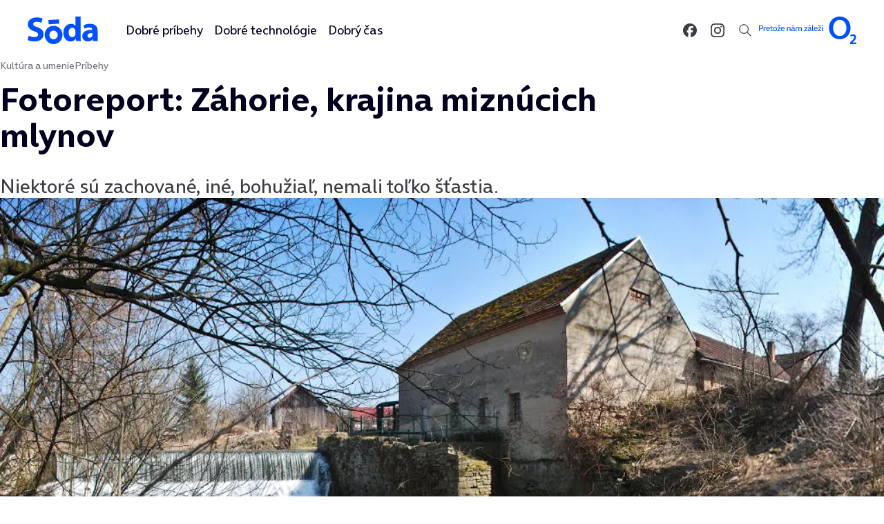

--- FILE ---
content_type: text/html; charset=UTF-8
request_url: https://soda.o2.sk/pribehy/kultura-a-umenie/fotoreport-zahorie-krajina-miznucich-mlynov/
body_size: 31420
content:
<!doctype html><html dir="ltr" lang="sk-SK" prefix="og: https://ogp.me/ns#"><head><script data-no-optimize="1">var litespeed_docref=sessionStorage.getItem("litespeed_docref");litespeed_docref&&(Object.defineProperty(document,"referrer",{get:function(){return litespeed_docref}}),sessionStorage.removeItem("litespeed_docref"));</script> <meta charset="UTF-8"><meta name="viewport" content="width=device-width, initial-scale=1"><link rel="profile" href="https://gmpg.org/xfn/11"> <script data-cookieconsent="ignore" type="litespeed/javascript">window.dataLayer=window.dataLayer||[];function gtag(){dataLayer.push(arguments)}
gtag("consent","default",{ad_personalization:"denied",ad_storage:"denied",ad_user_data:"denied",analytics_storage:"denied",functionality_storage:"denied",personalization_storage:"denied",security_storage:"granted",wait_for_update:500,});gtag("set","ads_data_redaction",!0);gtag("set","url_passthrough",!1)</script> 
 <script type="litespeed/javascript">(function(w,d,s,l,i){w[l]=w[l]||[];w[l].push({'gtm.start':new Date().getTime(),event:'gtm.js'});var f=d.getElementsByTagName(s)[0],j=d.createElement(s),dl=l!='dataLayer'?'&l='+l:'';j.async=!0;j.src='https://www.googletagmanager.com/gtm.js?id='+i+dl;f.parentNode.insertBefore(j,f)})(window,document,'script','dataLayer','GTM-TMHQWGTF')</script>  <script type="litespeed/javascript">window.dataLayer=window.dataLayer||[];window.dataLayer.push({'event':'dl_pageview','page_data':{'path':'/pribehy/kultura-a-umenie/fotoreport-zahorie-krajina-miznucich-mlynov/','url':'https://soda.o2.sk/pribehy/kultura-a-umenie/fotoreport-zahorie-krajina-miznucich-mlynov/','title':'Fotoreport: Záhorie, krajina miznúcich mlynov | Sóda','type':'article','open_method':'other','category1':'Príbehy','category2':'Kultúra a umenie','tag':'Dobré príbehy','post_title':'Fotoreport: Záhorie, krajina miznúcich mlynov','post_id':'18729','author_id':'27','publish_date':'2016-12-06','publish_year':'2016',}})</script> <link rel="icon" type="image/png" href="/wp-content/themes/soda/assets/favicon/favicon-96x96.png" sizes="96x96" /><link rel="icon" type="image/svg+xml" href="/wp-content/themes/soda/assets/favicon/favicon.svg" /><link rel="shortcut icon" href="/wp-content/themes/soda/assets/favicon/favicon.ico" /><link rel="apple-touch-icon" sizes="180x180" href="/wp-content/themes/soda/assets/favicon/apple-touch-icon.png" /><meta name="apple-mobile-web-app-title" content="Soda" /><link rel="manifest" href="/wp-content/themes/soda/assets/favicon/site.webmanifest" /><title>Fotoreport: Záhorie, krajina miznúcich mlynov | Sóda</title><meta name="description" content="Niektoré sú zachované, iné, bohužiaľ, nemali toľko šťastia." /><meta name="robots" content="max-image-preview:large" /><meta name="author" content="Lucia Ho-Chi"/><link rel="canonical" href="https://soda.o2.sk/pribehy/kultura-a-umenie/fotoreport-zahorie-krajina-miznucich-mlynov/" /><meta name="generator" content="All in One SEO (AIOSEO) 4.9.1" /><meta property="og:locale" content="sk_SK" /><meta property="og:site_name" content="Sóda |" /><meta property="og:type" content="article" /><meta property="og:title" content="Fotoreport: Záhorie, krajina miznúcich mlynov" /><meta property="og:description" content="Niektoré sú zachované, iné, bohužiaľ, nemali toľko šťastia." /><meta property="og:url" content="https://soda.o2.sk/pribehy/kultura-a-umenie/fotoreport-zahorie-krajina-miznucich-mlynov/" /><meta property="og:image" content="https://soda.o2.sk/wp-content/uploads/share_pic_fb-33.jpg" /><meta property="og:image:secure_url" content="https://soda.o2.sk/wp-content/uploads/share_pic_fb-33.jpg" /><meta property="article:published_time" content="2016-12-06T09:30:46+00:00" /><meta property="article:modified_time" content="2024-11-21T09:23:05+00:00" /><meta name="twitter:card" content="summary" /><meta name="twitter:title" content="Fotoreport: Záhorie, krajina miznúcich mlynov" /><meta name="twitter:description" content="Niektoré sú zachované, iné, bohužiaľ, nemali toľko šťastia." /><meta name="twitter:image" content="https://soda.o2.sk/wp-content/uploads/share_pic_fb-33.jpg" /> <script type="application/ld+json" class="aioseo-schema">{"@context":"https:\/\/schema.org","@graph":[{"@type":"Article","@id":"https:\/\/soda.o2.sk\/pribehy\/kultura-a-umenie\/fotoreport-zahorie-krajina-miznucich-mlynov\/#article","name":"Fotoreport: Z\u00e1horie, krajina mizn\u00facich mlynov | S\u00f3da","headline":"Fotoreport: Z\u00e1horie, krajina mizn\u00facich mlynov","author":{"@id":"https:\/\/soda.o2.sk\/author\/lucia-ho-chi\/#author"},"publisher":{"@id":"https:\/\/soda.o2.sk\/#organization"},"image":{"@type":"ImageObject","url":"https:\/\/soda.o2.sk\/wp-content\/uploads\/2016\/12\/Osuske_123630647-1.jpg","width":1024,"height":683},"datePublished":"2016-12-06T10:30:46+01:00","dateModified":"2024-11-21T10:23:05+01:00","inLanguage":"sk-SK","mainEntityOfPage":{"@id":"https:\/\/soda.o2.sk\/pribehy\/kultura-a-umenie\/fotoreport-zahorie-krajina-miznucich-mlynov\/#webpage"},"isPartOf":{"@id":"https:\/\/soda.o2.sk\/pribehy\/kultura-a-umenie\/fotoreport-zahorie-krajina-miznucich-mlynov\/#webpage"},"articleSection":"Kult\u00fara a umenie, Pr\u00edbehy, Dobr\u00e9 pr\u00edbehy, Gal\u00e9ria"},{"@type":"BreadcrumbList","@id":"https:\/\/soda.o2.sk\/pribehy\/kultura-a-umenie\/fotoreport-zahorie-krajina-miznucich-mlynov\/#breadcrumblist","itemListElement":[{"@type":"ListItem","@id":"https:\/\/soda.o2.sk#listItem","position":1,"name":"Home","item":"https:\/\/soda.o2.sk","nextItem":{"@type":"ListItem","@id":"https:\/\/soda.o2.sk\/pribehy\/#listItem","name":"Pr\u00edbehy"}},{"@type":"ListItem","@id":"https:\/\/soda.o2.sk\/pribehy\/#listItem","position":2,"name":"Pr\u00edbehy","item":"https:\/\/soda.o2.sk\/pribehy\/","nextItem":{"@type":"ListItem","@id":"https:\/\/soda.o2.sk\/pribehy\/kultura-a-umenie\/#listItem","name":"Kult\u00fara a umenie"},"previousItem":{"@type":"ListItem","@id":"https:\/\/soda.o2.sk#listItem","name":"Home"}},{"@type":"ListItem","@id":"https:\/\/soda.o2.sk\/pribehy\/kultura-a-umenie\/#listItem","position":3,"name":"Kult\u00fara a umenie","item":"https:\/\/soda.o2.sk\/pribehy\/kultura-a-umenie\/","nextItem":{"@type":"ListItem","@id":"https:\/\/soda.o2.sk\/pribehy\/kultura-a-umenie\/fotoreport-zahorie-krajina-miznucich-mlynov\/#listItem","name":"Fotoreport: Z\u00e1horie, krajina mizn\u00facich mlynov"},"previousItem":{"@type":"ListItem","@id":"https:\/\/soda.o2.sk\/pribehy\/#listItem","name":"Pr\u00edbehy"}},{"@type":"ListItem","@id":"https:\/\/soda.o2.sk\/pribehy\/kultura-a-umenie\/fotoreport-zahorie-krajina-miznucich-mlynov\/#listItem","position":4,"name":"Fotoreport: Z\u00e1horie, krajina mizn\u00facich mlynov","previousItem":{"@type":"ListItem","@id":"https:\/\/soda.o2.sk\/pribehy\/kultura-a-umenie\/#listItem","name":"Kult\u00fara a umenie"}}]},{"@type":"Organization","@id":"https:\/\/soda.o2.sk\/#organization","name":"S\u00f3da","url":"https:\/\/soda.o2.sk\/"},{"@type":"Person","@id":"https:\/\/soda.o2.sk\/author\/lucia-ho-chi\/#author","url":"https:\/\/soda.o2.sk\/author\/lucia-ho-chi\/","name":"Lucia Ho-Chi","image":{"@type":"ImageObject","@id":"https:\/\/soda.o2.sk\/pribehy\/kultura-a-umenie\/fotoreport-zahorie-krajina-miznucich-mlynov\/#authorImage","url":"https:\/\/secure.gravatar.com\/avatar\/9c1a4e87cf564aebf7b6cea03f26a034abaff53c9a3c6c600bae6a99bb0e0f54?s=96&d=mm&r=g","width":96,"height":96,"caption":"Lucia Ho-Chi"}},{"@type":"WebPage","@id":"https:\/\/soda.o2.sk\/pribehy\/kultura-a-umenie\/fotoreport-zahorie-krajina-miznucich-mlynov\/#webpage","url":"https:\/\/soda.o2.sk\/pribehy\/kultura-a-umenie\/fotoreport-zahorie-krajina-miznucich-mlynov\/","name":"Fotoreport: Z\u00e1horie, krajina mizn\u00facich mlynov | S\u00f3da","description":"Niektor\u00e9 s\u00fa zachovan\u00e9, in\u00e9, bohu\u017eia\u013e, nemali to\u013eko \u0161\u0165astia.","inLanguage":"sk-SK","isPartOf":{"@id":"https:\/\/soda.o2.sk\/#website"},"breadcrumb":{"@id":"https:\/\/soda.o2.sk\/pribehy\/kultura-a-umenie\/fotoreport-zahorie-krajina-miznucich-mlynov\/#breadcrumblist"},"author":{"@id":"https:\/\/soda.o2.sk\/author\/lucia-ho-chi\/#author"},"creator":{"@id":"https:\/\/soda.o2.sk\/author\/lucia-ho-chi\/#author"},"image":{"@type":"ImageObject","url":"https:\/\/soda.o2.sk\/wp-content\/uploads\/2016\/12\/Osuske_123630647-1.jpg","@id":"https:\/\/soda.o2.sk\/pribehy\/kultura-a-umenie\/fotoreport-zahorie-krajina-miznucich-mlynov\/#mainImage","width":1024,"height":683},"primaryImageOfPage":{"@id":"https:\/\/soda.o2.sk\/pribehy\/kultura-a-umenie\/fotoreport-zahorie-krajina-miznucich-mlynov\/#mainImage"},"datePublished":"2016-12-06T10:30:46+01:00","dateModified":"2024-11-21T10:23:05+01:00"},{"@type":"WebSite","@id":"https:\/\/soda.o2.sk\/#website","url":"https:\/\/soda.o2.sk\/","name":"S\u00f3da","inLanguage":"sk-SK","publisher":{"@id":"https:\/\/soda.o2.sk\/#organization"}}]}</script> <style id="litespeed-ccss">ul{box-sizing:border-box}:root{--wp--preset--font-size--normal:16px;--wp--preset--font-size--huge:42px}:root{--wp--preset--aspect-ratio--square:1;--wp--preset--aspect-ratio--4-3:4/3;--wp--preset--aspect-ratio--3-4:3/4;--wp--preset--aspect-ratio--3-2:3/2;--wp--preset--aspect-ratio--2-3:2/3;--wp--preset--aspect-ratio--16-9:16/9;--wp--preset--aspect-ratio--9-16:9/16;--wp--preset--color--black:#000;--wp--preset--color--cyan-bluish-gray:#abb8c3;--wp--preset--color--white:#fff;--wp--preset--color--pale-pink:#f78da7;--wp--preset--color--vivid-red:#cf2e2e;--wp--preset--color--luminous-vivid-orange:#ff6900;--wp--preset--color--luminous-vivid-amber:#fcb900;--wp--preset--color--light-green-cyan:#7bdcb5;--wp--preset--color--vivid-green-cyan:#00d084;--wp--preset--color--pale-cyan-blue:#8ed1fc;--wp--preset--color--vivid-cyan-blue:#0693e3;--wp--preset--color--vivid-purple:#9b51e0;--wp--preset--gradient--vivid-cyan-blue-to-vivid-purple:linear-gradient(135deg,rgba(6,147,227,1) 0%,#9b51e0 100%);--wp--preset--gradient--light-green-cyan-to-vivid-green-cyan:linear-gradient(135deg,#7adcb4 0%,#00d082 100%);--wp--preset--gradient--luminous-vivid-amber-to-luminous-vivid-orange:linear-gradient(135deg,rgba(252,185,0,1) 0%,rgba(255,105,0,1) 100%);--wp--preset--gradient--luminous-vivid-orange-to-vivid-red:linear-gradient(135deg,rgba(255,105,0,1) 0%,#cf2e2e 100%);--wp--preset--gradient--very-light-gray-to-cyan-bluish-gray:linear-gradient(135deg,#eee 0%,#a9b8c3 100%);--wp--preset--gradient--cool-to-warm-spectrum:linear-gradient(135deg,#4aeadc 0%,#9778d1 20%,#cf2aba 40%,#ee2c82 60%,#fb6962 80%,#fef84c 100%);--wp--preset--gradient--blush-light-purple:linear-gradient(135deg,#ffceec 0%,#9896f0 100%);--wp--preset--gradient--blush-bordeaux:linear-gradient(135deg,#fecda5 0%,#fe2d2d 50%,#6b003e 100%);--wp--preset--gradient--luminous-dusk:linear-gradient(135deg,#ffcb70 0%,#c751c0 50%,#4158d0 100%);--wp--preset--gradient--pale-ocean:linear-gradient(135deg,#fff5cb 0%,#b6e3d4 50%,#33a7b5 100%);--wp--preset--gradient--electric-grass:linear-gradient(135deg,#caf880 0%,#71ce7e 100%);--wp--preset--gradient--midnight:linear-gradient(135deg,#020381 0%,#2874fc 100%);--wp--preset--font-size--small:13px;--wp--preset--font-size--medium:20px;--wp--preset--font-size--large:36px;--wp--preset--font-size--x-large:42px;--wp--preset--spacing--20:.44rem;--wp--preset--spacing--30:.67rem;--wp--preset--spacing--40:1rem;--wp--preset--spacing--50:1.5rem;--wp--preset--spacing--60:2.25rem;--wp--preset--spacing--70:3.38rem;--wp--preset--spacing--80:5.06rem;--wp--preset--shadow--natural:6px 6px 9px rgba(0,0,0,.2);--wp--preset--shadow--deep:12px 12px 50px rgba(0,0,0,.4);--wp--preset--shadow--sharp:6px 6px 0px rgba(0,0,0,.2);--wp--preset--shadow--outlined:6px 6px 0px -3px rgba(255,255,255,1),6px 6px rgba(0,0,0,1);--wp--preset--shadow--crisp:6px 6px 0px rgba(0,0,0,1)}.post-ratings-loading{display:none;height:16px;text-align:left}.post-ratings-image{border:0}.post-ratings-loading img{border:0;padding:0;margin:0}.show-for-sr{position:absolute!important;width:1px!important;height:1px!important;padding:0!important;overflow:hidden!important;clip:rect(0,0,0,0)!important;white-space:nowrap!important;border:0!important}:root{--f-spinner-width:36px;--f-spinner-height:36px;--f-spinner-color-1:rgba(0,0,0,.1);--f-spinner-color-2:rgba(17,24,28,.8);--f-spinner-stroke:2.75}:root{--f-button-width:40px;--f-button-height:40px;--f-button-border:0;--f-button-border-radius:0;--f-button-color:#374151;--f-button-bg:#f8f8f8;--f-button-hover-bg:#e0e0e0;--f-button-active-bg:#d0d0d0;--f-button-shadow:none;--f-button-transform:none;--f-button-svg-width:20px;--f-button-svg-height:20px;--f-button-svg-stroke-width:1.5;--f-button-svg-fill:none;--f-button-svg-filter:none;--f-button-svg-disabled-opacity:.65}:root{--swiper-theme-color:#007aff}:host{position:relative;display:block;margin-left:auto;margin-right:auto;z-index:1}:root{--color-primary:#0050ff;--color-dark:#00008c;--color-light:#82dcfa;--color-black100:#00001e;--color-black80:#3c3c46;--color-black60:#73737d;--color-black40:#b4b4be;--color-black30:#e6e6eb;--color-black20:#f2f4ff;--color-white:#fff;--color-primary-hover:#0547d6;--color-primary-active:#0039b3;--color-white-hover:#e0eaff;--color-white-active:#bdd2ff;--input-color:#595961;--input-placeholder-color:#b3b3bb;--color-alert:#dc2828;--color-success:#00dc7d;--color-orange:#ffa55a;--color-body-background:var(--color-white);--color-body-text:var(--color-black80);--font-family-body:"On Air Var",sans-serif;--global-weight-normal:400;--global-weight-bold:700;--container-width:80rem;--swiper-theme-color:var(--color-white);--swiper-pagination-bullet-inactive-color:var(--color-white);--swiper-pagination-bullet-inactive-opacity:.4;--swiper-pagination-top:0;--swiper-pagination-bottom:0}body{margin:0;padding:0;background:var(--color-body-background);color:var(--color-body-text);font-family:var(--font-family-body);font-weight:var(--global-weight-normal);line-height:1.4;-webkit-font-smoothing:antialiased;-moz-osx-font-smoothing:grayscale}*,:after,:before{-webkit-box-sizing:border-box;box-sizing:border-box}html{-moz-text-size-adjust:none;-webkit-text-size-adjust:none;-ms-text-size-adjust:none;text-size-adjust:none}body{margin:0}body,h1,h3,p{margin:0}body{min-height:100vh;line-height:1.5}a:not([class]){-webkit-text-decoration-skip:ink;text-decoration-skip-ink:auto;color:currentColor}img{display:block;max-width:100%;height:auto}button,input{font:inherit}button{padding:0;-webkit-appearance:none;-moz-appearance:none;appearance:none;border:0;border-radius:0;background:0 0;line-height:1}:target{scroll-margin-block:5ex}a{color:inherit;text-decoration:none}p,ul{font-size:1.125rem;line-height:1.4;-webkit-margin-after:2.5rem;margin-block-end:2.5rem}@media print,screen and (min-width:40em){p,ul{font-size:1.25rem}}@media print,screen and (min-width:64em){p,ul{font-size:1.3125rem}}p:last-child{margin-bottom:0}button,input,label{line-height:1.1}h1,h3{line-height:1.2;font-weight:700;-webkit-margin-after:1rem;margin-block-end:1rem;color:var(--color-black100)}h1{font-size:2rem;-webkit-margin-after:1.5rem;margin-block-end:1.5rem;line-height:1.1}@media print,screen and (min-width:40em){h1{font-size:2.5rem;-webkit-margin-after:1.75rem;margin-block-end:1.75rem}}@media print,screen and (min-width:64em){h1{font-size:3rem;-webkit-margin-after:2rem;margin-block-end:2rem}}h3{font-size:1.125rem}@media print,screen and (min-width:40em){h3{font-size:1.25rem}}@media print,screen and (min-width:64em){h3{font-size:1.3125rem}}.menu{display:-webkit-box;display:-ms-flexbox;display:flex;-webkit-box-orient:vertical;-webkit-box-direction:normal;-ms-flex-flow:column nowrap;flex-flow:column nowrap;gap:1rem;padding:0;margin:0}.menu li{display:block}.menu a{display:block}.menu.horizontal{-webkit-box-orient:horizontal;-webkit-box-direction:normal;-ms-flex-flow:row wrap;flex-flow:row wrap}button{-webkit-appearance:none;-moz-appearance:none;appearance:none;border:0;border-radius:0;background:0 0;line-height:1;color:var(--color-black100)}input[type=email],input[type=search],input[type=text]{display:block;-webkit-box-sizing:border-box;box-sizing:border-box;width:100%;height:3rem;padding:.75rem .9375rem;font-size:1rem;border-radius:.75rem;line-height:normal;border:1px solid #8c8c9a;-webkit-appearance:none;-moz-appearance:none;appearance:none;background:var(--color-white);color:var(--input-color);outline:0 none;caret-color:var(--color-primary);margin:.5rem 0}label{display:block;margin:0;font-size:1rem;line-height:1.375}.container{width:100%;max-width:var(--container-width);padding-inline:1rem;margin-inline:auto}@media print,screen and (min-width:40em){.container{padding-inline:1.5rem}}@media print,screen and (min-width:64em){.container{padding-inline:2.5rem}}body{padding-top:4.5rem}@media print,screen and (min-width:64em){body{padding-top:5.5rem}}.top-bar{padding:1rem 1.5rem;display:-webkit-box;display:-ms-flexbox;display:flex;-webkit-box-orient:horizontal;-webkit-box-direction:normal;-ms-flex-flow:row nowrap;flex-flow:row nowrap;-webkit-box-pack:justify;-ms-flex-pack:justify;justify-content:space-between;-webkit-box-align:center;-ms-flex-align:center;align-items:center;gap:1.5rem;position:fixed;z-index:11;left:0;right:0;top:0;background:var(--color-white);color:var(--color-black100)}@media print,screen and (min-width:64em){.top-bar{padding:1.5rem 2.5rem}}@media screen and (min-width:80em){.top-bar{-webkit-box-pack:start;-ms-flex-pack:start;justify-content:flex-start;gap:3rem}}@media screen and (min-width:90em){.top-bar{gap:4rem}}.top-bar__menu{font-weight:400;font-size:1.125rem;line-height:1.5rem;gap:1.5rem}@media screen and (max-width:79.99875em){.top-bar__menu{display:none!important}}.top-bar__menu a{display:block;padding:.5rem;color:currentColor}.top-bar__menu--actions{margin-left:auto;gap:.5rem;color:var(--color-black80)}.top-bar__menu--actions li{-webkit-box-flex:0;-ms-flex:0 0 2.5rem;flex:0 0 2.5rem}.top-bar__menu--actions a,.top-bar__menu--actions button{display:-webkit-box;display:-ms-flexbox;display:flex;-webkit-box-orient:horizontal;-webkit-box-direction:normal;-ms-flex-flow:row nowrap;flex-flow:row nowrap;-webkit-box-align:center;-ms-flex-align:center;align-items:center;-webkit-box-pack:center;-ms-flex-pack:center;justify-content:center;width:2.5rem;height:2.5rem;color:currentColor}.top-bar__menu--actions a path,.top-bar__menu--actions button path{fill:currentColor}.top-bar__logo{display:block;width:6.375rem;height:2.5rem;position:relative;color:var(--color-primary)}@media screen and (min-width:80em){.top-bar__logo{margin-right:2rem}}.top-bar__logo path{fill:currentColor}.top-bar__button{width:2.5rem;height:2.5rem;color:var(--color-black100)}@media screen and (min-width:80em){.top-bar__button{display:none!important}}.top-bar__button svg path{fill:currentColor}.top-bar__button.open{display:block}.top-bar__button.close{display:none}.top-bar__claim{position:relative}@media screen and (max-width:79.99875em){.top-bar__claim{display:none!important}}.top-bar__claim img{position:relative;visibility:visible;opacity:1}.top-bar__claim img:last-child{position:absolute;top:0;left:0;opacity:0;visibility:hidden}.top-bar__search{display:none;width:13rem;position:relative;margin:-.25rem 0}.top-bar__search input{margin:0;padding-left:2.9375rem}.top-bar__search button{position:absolute;left:.25rem;top:50%;-webkit-transform:translateY(-50%);transform:translateY(-50%);color:var(--color-black100)}.site-nav{display:block;background:var(--color-white);color:var(--color-white);padding:2.5rem 1.5rem;position:fixed;z-index:10;left:0;right:0;top:4.5rem;max-height:calc(100svh - 4.5rem);overflow:auto;-webkit-transform:translateY(calc(-100% - 4.5rem));transform:translateY(calc(-100% - 4.5rem))}@media screen and (min-width:80em){.site-nav{display:none!important}}@media print,screen and (min-width:64em){.site-nav{padding:2.5rem}}.site-nav__overlay{position:fixed;top:0;left:0;z-index:9;width:100%;height:100%;background:rgba(0,0,30,.7);opacity:0;visibility:hidden;overflow:hidden}@media screen and (min-width:80em){.site-nav__overlay{display:none!important}}.site-nav__menu{display:-webkit-box;display:-ms-flexbox;display:flex;-webkit-box-orient:vertical;-webkit-box-direction:normal;-ms-flex-flow:column nowrap;flex-flow:column nowrap;gap:1.5rem;margin-bottom:2.5rem}.site-nav__menu a{display:block;font-size:1.5rem;line-height:1.2;color:var(--color-black100)}.site-nav__menu--actions{margin-left:auto;gap:1.5rem}.site-nav__menu--actions li{-webkit-box-flex:0;-ms-flex:0 0 2.5rem;flex:0 0 2.5rem;margin:-.25rem}.site-nav__menu--actions a,.site-nav__menu--actions button{display:-webkit-box;display:-ms-flexbox;display:flex;-webkit-box-orient:horizontal;-webkit-box-direction:normal;-ms-flex-flow:row nowrap;flex-flow:row nowrap;-webkit-box-align:center;-ms-flex-align:center;align-items:center;-webkit-box-pack:center;-ms-flex-pack:center;justify-content:center;width:2.5rem;height:2.5rem;color:var(--color-black80)}.site-nav__menu--actions a path,.site-nav__menu--actions button path{fill:currentColor}.site-nav__menu--actions svg{width:2rem;height:2rem}.site-nav__search{display:none;width:13rem;position:relative;margin:-.25rem 0 -.25rem -.25rem}.site-nav__search input{margin:0;padding-left:2.9375rem}.site-nav__search button{position:absolute;left:.25rem;top:50%;-webkit-transform:translateY(-50%);transform:translateY(-50%);color:var(--color-black100)}.popup{width:100%;position:fixed;bottom:0;left:0;right:0;z-index:9;display:block;opacity:0;visibility:hidden;-webkit-transform:translateY(50%);transform:translateY(50%);border-radius:1rem 1rem 0 0;text-align:center}@media print,screen and (min-width:40em){.popup{border-radius:1rem;bottom:1.5rem;left:auto;right:1.5rem;max-width:22.75rem;text-align:left}}.popup .inner{padding:1.25rem 1rem}@media print,screen and (min-width:40em){.popup .inner{padding:1.5rem}}.popup p{font-size:.875rem;line-height:1.4;margin:0;text-wrap:balance}.popup .headline{font-size:1.75rem;line-height:1.2;font-weight:700;margin-bottom:1rem}.popup form{margin-top:1.5rem}.popup .close-button{-webkit-appearance:none;-moz-appearance:none;appearance:none;display:-webkit-box;display:-ms-flexbox;display:flex;-webkit-box-pack:center;-ms-flex-pack:center;justify-content:center;-webkit-box-align:center;-ms-flex-align:center;align-items:center;width:2.5rem;height:2.5rem;-webkit-box-flex:0;-ms-flex:0 0 2.5rem;flex:0 0 2.5rem;margin:0;color:var(--color-black40);position:absolute;right:.5rem;top:.5rem}.popup .close-button path{stroke:currentColor}.popup .close-button svg{display:block;width:.75rem;height:.75rem}@media print,screen and (min-width:40em){.card--horizontal .card__content,.card--promo .card__content,.card--sticky .card__content{grid-area:content}}@media print,screen and (min-width:40em){.card--horizontal .card__image,.card--promo .card__image,.card--sticky .card__image{grid-area:image;border-radius:0 1rem 1rem 0;margin-bottom:0}}.categories{margin:0;padding:0;display:-webkit-box;display:-ms-flexbox;display:flex;-webkit-box-orient:horizontal;-webkit-box-direction:normal;-ms-flex-flow:row wrap;flex-flow:row wrap;gap:.5rem 1rem;list-style:none;font-size:.875rem;line-height:1}.categories a{color:var(--color-black60);text-decoration:none}@media print,screen and (min-width:40em){.category-listing__cards .card:first-child{grid-area:first}.category-listing__cards .card:nth-child(2){grid-area:second}.category-listing__cards .card:nth-child(3){grid-area:third}.category-listing__cards .card:nth-child(4){grid-area:fourth}}.category-listing .card.secondary .card__content{grid-area:content}.category-listing .card.secondary .card__image{grid-area:image;border-radius:.25rem;margin-bottom:0}.article__header{padding-block:1.5rem}@media print,screen and (min-width:40em){.article__header{padding-block:2rem}}@media print,screen and (min-width:64em){.article__header{padding-block:3rem}}@media print,screen and (min-width:40em){.article__header .container{max-width:49.5rem}}@media print,screen and (min-width:64em){.article__header .container{max-width:51.5rem}}.article__header .categories{margin-bottom:1rem}.article__header h1{margin-bottom:1.5rem}@media print,screen and (min-width:64em){.article__header h1{margin-bottom:2rem}}.article__header p{font-size:1.3125rem;line-height:1.2;margin-bottom:0}@media print,screen and (min-width:40em){.article__header p{font-size:1.5rem}}@media print,screen and (min-width:64em){.article__header p{font-size:1.75rem}}.article__image img{display:block;width:100%;height:auto;margin-bottom:0}.article__content h3{margin-bottom:1rem}@media print,screen and (min-width:40em){.article__content h3{margin-bottom:1.25rem}}@media print,screen and (min-width:64em){.article__content h3{margin-bottom:1.5rem}}.rating-posts .post-ratings-loading{height:1.25rem;text-align:center;margin-top:.625rem}.rating-posts .post-ratings-loading img{display:inline-block;vertical-align:middle;margin-right:.625rem;position:relative;top:-2px}.bg-primary{background:var(--background);color:var(--color)}.bg-primary{--background:var(--color-primary);--color:var(--color-white)}.callback,.thanks{display:none}</style><link rel="preload" data-asynced="1" data-optimized="2" as="style" onload="this.onload=null;this.rel='stylesheet'" href="https://soda.o2.sk/wp-content/litespeed/ucss/62e50d74101cdb27326b21ae98d87526.css?ver=c0345" /><script type="litespeed/javascript">!function(a){"use strict";var b=function(b,c,d){function e(a){return h.body?a():void setTimeout(function(){e(a)})}function f(){i.addEventListener&&i.removeEventListener("load",f),i.media=d||"all"}var g,h=a.document,i=h.createElement("link");if(c)g=c;else{var j=(h.body||h.getElementsByTagName("head")[0]).childNodes;g=j[j.length-1]}var k=h.styleSheets;i.rel="stylesheet",i.href=b,i.media="only x",e(function(){g.parentNode.insertBefore(i,c?g:g.nextSibling)});var l=function(a){for(var b=i.href,c=k.length;c--;)if(k[c].href===b)return a();setTimeout(function(){l(a)})};return i.addEventListener&&i.addEventListener("load",f),i.onloadcssdefined=l,l(f),i};"undefined"!=typeof exports?exports.loadCSS=b:a.loadCSS=b}("undefined"!=typeof global?global:this);!function(a){if(a.loadCSS){var b=loadCSS.relpreload={};if(b.support=function(){try{return a.document.createElement("link").relList.supports("preload")}catch(b){return!1}},b.poly=function(){for(var b=a.document.getElementsByTagName("link"),c=0;c<b.length;c++){var d=b[c];"preload"===d.rel&&"style"===d.getAttribute("as")&&(a.loadCSS(d.href,d,d.getAttribute("media")),d.rel=null)}},!b.support()){b.poly();var c=a.setInterval(b.poly,300);a.addEventListener&&a.addEventListener("load",function(){b.poly(),a.clearInterval(c)}),a.attachEvent&&a.attachEvent("onload",function(){a.clearInterval(c)})}}}(this);</script><link rel="preload" as="image" href="https://soda.o2.sk/wp-content/uploads/2016/12/Osuske_123630647-1.jpg.webp"> <script type="litespeed/javascript" data-src="https://soda.o2.sk/wp-includes/js/jquery/jquery.min.js?ver=3.7.1" id="jquery-core-js"></script> </head><body class="wp-singular post-template-default single single-post postid-18729 single-format-gallery wp-embed-responsive wp-theme-soda">
<noscript><iframe data-lazyloaded="1" src="about:blank" data-litespeed-src="https://www.googletagmanager.com/ns.html?id=GTM-TMHQWGTF" height="0" width="0" style="display:none;visibility:hidden"></iframe></noscript>
<a class="skip-link show-for-sr" href="#primary">Preskočiť na obsah</a><div class="top-bar" id="top-bar">
<a href="/" rel="home" class="top-bar__logo" title="Úvodná stránka">
<svg xmlns="http://www.w3.org/2000/svg" width="102" height="40" viewBox="0 0 102 40" fill="none">
<path d="M1.46635 27.7165C3.56115 28.7664 6.70333 29.8163 9.95026 29.8163C13.4067 29.8163 15.292 28.3465 15.292 26.1417C15.292 23.937 13.7209 22.8871 9.63604 21.4173C3.9801 19.4226 0.314219 16.273 0.314219 11.4436C0.314219 5.66929 5.13224 1.25984 13.0924 1.25984C16.8631 1.25984 19.691 2.09974 21.6811 2.93963L20.0053 9.13386C18.6436 8.50394 16.2346 7.55906 12.9877 7.55906C9.74078 7.55906 8.06495 9.02887 8.06495 10.8136C8.06495 13.0184 9.95026 13.9633 14.3493 15.5381C20.3195 17.7428 23.1474 20.8924 23.1474 25.6168C23.1474 31.2861 18.7484 36.1155 9.5313 36.1155C5.65594 36.1155 1.88531 35.0656 0 34.0158L1.46635 27.7165Z" fill="#0050FF"/>
<path d="M45.7712 10.2887L30.4792 11.3386L30.0603 5.14436L45.3522 4.09449L45.7712 10.2887Z" fill="#0050FF"/>
<path d="M76.7741 0V28.2415C76.7741 30.9711 76.8788 33.9108 76.9836 35.5906H70.2803L69.966 32.021H69.8613C68.2902 34.7507 65.3575 36.2205 62.2153 36.2205C56.4546 36.2205 51.7413 31.2861 51.7413 23.622C51.7413 15.3281 56.8736 10.6037 62.6343 10.6037C65.6717 10.6037 67.976 11.6535 69.1281 13.3333H69.2329V0H76.7741ZM69.1281 21.4173C69.1281 20.9974 69.1281 20.4724 69.0234 20.0525C68.6044 17.9528 66.9286 16.273 64.6243 16.273C61.1679 16.273 59.3873 19.4226 59.3873 23.2021C59.3873 27.4016 61.4821 29.9213 64.6243 29.9213C66.8238 29.9213 68.6044 28.4514 69.0234 26.2467C69.1281 25.7218 69.2329 25.1969 69.2329 24.4619V21.4173H69.1281Z" fill="#0050FF"/>
<path d="M94.6846 35.5906L94.1609 33.0709H94.0561C92.485 35.0656 89.9713 36.1155 87.0386 36.1155C82.1158 36.1155 79.1831 32.5459 79.1831 28.5564C79.1831 22.1522 84.8391 19.1076 93.5324 19.2126V18.8976C93.5324 17.6378 92.7993 15.748 89.1334 15.748C86.6196 15.748 84.0011 16.5879 82.43 17.6378L81.0684 12.7034C82.7443 11.7585 86.0959 10.4987 90.5997 10.4987C98.7694 10.4987 101.388 15.3281 101.388 21.1024V29.6063C101.388 31.916 101.493 34.2257 101.702 35.5906H94.6846ZM93.7419 23.937C89.7618 23.937 86.6196 24.8819 86.6196 27.8215C86.6196 29.8163 87.8765 30.7612 89.6571 30.7612C91.5424 30.7612 93.1135 29.5013 93.6372 27.9265C93.7419 27.5066 93.7419 27.0866 93.7419 26.6667V23.937Z" fill="#0050FF"/>
<path d="M50.4845 26.8766C50.275 30.3412 49.1229 33.5958 46.7138 36.1155C44.3048 38.5302 40.9532 40 37.6015 40C34.2498 40 31.1077 38.7402 28.8034 36.4305C25.7659 33.4908 24.1948 29.0814 24.8233 24.8819C25.347 20.6824 27.8607 16.7979 31.6314 14.9081C35.0878 13.1234 39.1726 12.9134 42.7337 14.4882C47.3423 16.5879 50.694 21.6273 50.4845 26.8766ZM43.5717 26.6667C43.3622 23.2021 40.9532 20.3675 37.392 20.2625H37.6015C35.6115 20.4724 33.9356 21.2074 32.7835 22.7822C31.9456 23.937 31.6313 25.4068 31.5266 26.7717V27.1916C31.5266 27.5066 31.6314 27.7165 31.6314 28.0315C31.7361 28.5564 31.9456 29.0814 32.155 29.6063C32.574 30.5512 33.3072 31.4961 34.2498 32.021C35.2972 32.7559 36.4494 32.9659 37.7062 33.0709H37.4968C39.1726 33.1759 40.9532 32.231 42.0006 30.9711C43.048 29.7113 43.4669 28.1365 43.5717 26.5617V26.6667Z" fill="#0050FF"/>
</svg>
</a><ul id="primary-menu" class="horizontal menu top-bar__menu"><li id="menu-item-985883" class="menu-item menu-item-type-taxonomy menu-item-object-post_tag menu-item-985883"><a href="https://soda.o2.sk/tag/dobre-pribehy/">Dobré príbehy</a></li><li id="menu-item-985884" class="menu-item menu-item-type-taxonomy menu-item-object-post_tag menu-item-985884"><a href="https://soda.o2.sk/tag/dobre-technologie/">Dobré technológie</a></li><li id="menu-item-985885" class="menu-item menu-item-type-taxonomy menu-item-object-post_tag menu-item-985885"><a href="https://soda.o2.sk/tag/dobry-cas/">Dobrý čas</a></li></ul><ul class="horizontal menu top-bar__menu top-bar__menu--actions"><li>
<a href="https://www.facebook.com/sodamagazin/" target="_blank" rel="noopener noreferrer" data-element="fbHeader">
<svg xmlns="http://www.w3.org/2000/svg" width="24" height="24" viewBox="0 0 24 24" fill="none"><path d="M11.9861 2C6.46344 2 1.98633 6.49365 1.98633 12.0367C1.98633 16.7436 5.21506 20.6932 9.57058 21.778V15.104H7.50862V12.0367H9.57058V10.7151C9.57058 7.29899 11.1109 5.7156 14.4525 5.7156C15.0861 5.7156 16.1792 5.84046 16.6264 5.96491V8.74509C16.3904 8.7202 15.9804 8.70775 15.4713 8.70775C13.8317 8.70775 13.1981 9.33123 13.1981 10.952V12.0367H16.4644L15.9032 15.104H13.1981V22C18.1496 21.3998 21.9863 17.1683 21.9863 12.0367C21.9859 6.49365 17.5088 2 11.9861 2Z" fill="#3C3C46"/></svg>
</a></li><li>
<a href="https://www.instagram.com/sodamagazin/" target="_blank" rel="noopener noreferrer" data-element="igHeader">
<svg xmlns="http://www.w3.org/2000/svg" width="24" height="24" viewBox="0 0 24 24" fill="none"><path d="M11.9922 3.80113C14.6656 3.80113 14.9822 3.81285 16.0336 3.85974C17.0108 3.90272 17.5384 4.06681 17.8902 4.20356C18.3553 4.38328 18.6914 4.60207 19.0393 4.9498C19.3911 5.30143 19.606 5.63352 19.7858 6.09846C19.9226 6.45009 20.0868 6.98144 20.1298 7.95429C20.1767 9.00918 20.1884 9.32565 20.1884 11.9941C20.1884 14.6665 20.1767 14.983 20.1298 16.034C20.0868 17.0107 19.9226 17.5382 19.7858 17.8898C19.606 18.3548 19.3871 18.6908 19.0393 19.0385C18.6875 19.3901 18.3553 19.605 17.8902 19.7847C17.5384 19.9215 17.0068 20.0856 16.0336 20.1285C14.9783 20.1754 14.6617 20.1871 11.9922 20.1871C9.31875 20.1871 9.00216 20.1754 7.95076 20.1285C6.97363 20.0856 6.44597 19.9215 6.0942 19.7847C5.62909 19.605 5.29295 19.3862 4.94509 19.0385C4.59332 18.6869 4.37835 18.3548 4.19856 17.8898C4.06176 17.5382 3.8976 17.0068 3.85461 16.034C3.80771 14.9791 3.79598 14.6626 3.79598 11.9941C3.79598 9.32174 3.80771 9.00527 3.85461 7.95429C3.8976 6.97753 4.06176 6.45009 4.19856 6.09846C4.37835 5.63352 4.59723 5.29752 4.94509 4.9498C5.29686 4.59816 5.62909 4.38328 6.0942 4.20356C6.44597 4.06681 6.97753 3.90272 7.95076 3.85974C9.00216 3.81285 9.31875 3.80113 11.9922 3.80113ZM11.9922 2C9.27576 2 8.93571 2.01172 7.86868 2.05861C6.80556 2.10549 6.07466 2.2774 5.44148 2.52354C4.78093 2.7814 4.22201 3.12131 3.667 3.68002C3.10808 4.23481 2.76804 4.79351 2.51007 5.44989C2.26383 6.08674 2.09186 6.81344 2.04496 7.87615C1.99805 8.94667 1.98633 9.28658 1.98633 12.002C1.98633 14.7173 1.99805 15.0572 2.04496 16.1239C2.09186 17.1866 2.26383 17.9172 2.51007 18.5501C2.76804 19.2104 3.10808 19.7691 3.667 20.3239C4.22201 20.8787 4.78093 21.2225 5.43757 21.4765C6.07466 21.7226 6.80165 21.8945 7.86477 21.9414C8.9318 21.9883 9.27185 22 11.9883 22C14.7047 22 15.0448 21.9883 16.1118 21.9414C17.1749 21.8945 17.9058 21.7226 18.539 21.4765C19.1956 21.2225 19.7546 20.8787 20.3096 20.3239C20.8646 19.7691 21.2085 19.2104 21.4626 18.554C21.7088 17.9172 21.8808 17.1905 21.9277 16.1278C21.9746 15.0611 21.9863 14.7212 21.9863 12.0059C21.9863 9.29049 21.9746 8.95058 21.9277 7.88396C21.8808 6.82125 21.7088 6.09064 21.4626 5.45771C21.2163 4.79351 20.8763 4.23481 20.3174 3.68002C19.7624 3.12522 19.2034 2.7814 18.5468 2.52745C17.9097 2.2813 17.1827 2.1094 16.1196 2.06251C15.0487 2.01172 14.7086 2 11.9922 2Z" fill="#3C3C46"/><path d="M11.9922 6.86423C9.15459 6.86423 6.85246 9.16546 6.85246 12.002C6.85246 14.8384 9.15459 17.1397 11.9922 17.1397C14.8298 17.1397 17.1319 14.8384 17.1319 12.002C17.1319 9.16546 14.8298 6.86423 11.9922 6.86423ZM11.9922 15.3346C10.1513 15.3346 8.65821 13.8422 8.65821 12.002C8.65821 10.1618 10.1513 8.66927 11.9922 8.66927C13.8331 8.66927 15.3262 10.1618 15.3262 12.002C15.3262 13.8422 13.8331 15.3346 11.9922 15.3346Z" fill="#3C3C46"/><path d="M18.5351 6.66103C18.5351 7.32522 17.9957 7.86049 17.3352 7.86049C16.6707 7.86049 16.1352 7.32132 16.1352 6.66103C16.1352 5.99684 16.6746 5.46158 17.3352 5.46158C17.9957 5.46158 18.5351 6.00074 18.5351 6.66103Z" fill="#3C3C46"/></svg>
</a></li><li>
<button class="top-bar__search-toggle" id="top-bar-search-toggle" title="Vyhľadávanie" aria-expanded="false" aria-controls="top-bar-search">
<svg width="24" height="24" viewBox="0 0 24 24" fill="none" xmlns="http://www.w3.org/2000/svg"><path d="M20.5875 19.8094L15.3281 14.5469C16.3469 13.35 16.9656 11.8 16.9656 10.1063C16.9656 6.325 13.8906 3.25 10.1094 3.25C6.32812 3.25 3.25 6.325 3.25 10.1094C3.25 13.8906 6.325 16.9688 10.1094 16.9688C11.8031 16.9688 13.3531 16.35 14.55 15.3313L19.8094 20.5906C19.9156 20.6969 20.0594 20.7531 20.2 20.7531C20.3406 20.7531 20.4813 20.7 20.5906 20.5906C20.8031 20.3719 20.8031 20.025 20.5875 19.8094ZM4.35313 10.1094C4.35313 6.9375 6.93438 4.35625 10.1063 4.35625C13.2781 4.35625 15.8594 6.9375 15.8594 10.1094C15.8594 13.2812 13.2812 15.8625 10.1094 15.8625C6.9375 15.8625 4.35313 13.2812 4.35313 10.1094Z" fill="#3C3C46"/></svg>
</button><form role="search" method="get" action="https://soda.o2.sk/" class="top-bar__search" id="top-bar-search" aria-hidden="true">
<input type="search" class="search-field" placeholder="Vyhľadávanie" name="s" title="Hľadať">
<button type="submit"><svg width="24" height="24" viewBox="0 0 24 24" fill="none" xmlns="http://www.w3.org/2000/svg"><path d="M20.5875 19.8094L15.3281 14.5469C16.3469 13.35 16.9656 11.8 16.9656 10.1063C16.9656 6.325 13.8906 3.25 10.1094 3.25C6.32812 3.25 3.25 6.325 3.25 10.1094C3.25 13.8906 6.325 16.9688 10.1094 16.9688C11.8031 16.9688 13.3531 16.35 14.55 15.3313L19.8094 20.5906C19.9156 20.6969 20.0594 20.7531 20.2 20.7531C20.3406 20.7531 20.4813 20.7 20.5906 20.5906C20.8031 20.3719 20.8031 20.025 20.5875 19.8094ZM4.35313 10.1094C4.35313 6.9375 6.93438 4.35625 10.1063 4.35625C13.2781 4.35625 15.8594 6.9375 15.8594 10.1094C15.8594 13.2812 13.2812 15.8625 10.1094 15.8625C6.9375 15.8625 4.35313 13.2812 4.35313 10.1094Z" fill="#3C3C46"/></svg></button></form></li></ul><div class="top-bar__claim">
<img src="https://soda.o2.sk/wp-content/themes/soda/assets/img/O2-pretoze-nam-zalezi.svg" width="141" height="40" alt="Pretože nám záleží | O2">
<img src="https://soda.o2.sk/wp-content/themes/soda/assets/img/O2-pretoze-nam-zalezi-white.svg" width="141" height="40" alt="Pretože nám záleží | O2"></div>
<button class="top-bar__button open" id="site-nav-open" aria-controls="site-nav" aria-expanded="false" title="Otvoriť navigáciu">
<svg xmlns="http://www.w3.org/2000/svg" width="40" height="40" viewBox="0 0 40 40" fill="none">
<path d="M28.9709 15C29.5413 15 30 15.4825 30 16.0825C30 16.6825 29.5413 17.1649 28.9709 17.1649H11.035C10.4646 17.1649 10.0059 16.6825 10.0059 16.0825C10.0059 15.4825 10.4646 15 11.035 15H28.9709ZM29.9941 23.9175C29.9941 24.5175 29.5354 25 28.965 25H11.0291C10.4587 25 10 24.5175 10 23.9175C10 23.3175 10.4587 22.8351 11.0291 22.8351H28.965C29.5354 22.8351 29.9941 23.3175 29.9941 23.9175Z" fill="white"/>
</svg>
<span class="show-for-sr">Otvoriť navigáciu</span>
</button>
<button class="top-bar__button close" id="site-nav-close" aria-controls="site-nav" aria-expanded="false" title="Zavrieť navigáciu">
<svg width="40" height="40" viewBox="0 0 40 40" fill="none" xmlns="http://www.w3.org/2000/svg">
<path d="M29.2125 12.3376L21.5438 20.0001L29.2063 27.6626C29.6313 28.0876 29.6313 28.7813 29.2063 29.2063C28.9938 29.4188 28.7125 29.5251 28.4313 29.5251C28.15 29.5251 27.8688 29.4188 27.6563 29.2063L20 21.5438L12.3375 29.2126C12.125 29.4251 11.8438 29.5313 11.5625 29.5313C11.2813 29.5313 11 29.4251 10.7875 29.2126C10.3625 28.7876 10.3625 28.0938 10.7875 27.6688L18.4563 20.0001L10.7875 12.3376C10.3625 11.9126 10.3625 11.2188 10.7875 10.7938C11.2125 10.3688 11.9062 10.3688 12.3313 10.7938L20 18.4563L27.6625 10.7938C28.0875 10.3688 28.7813 10.3688 29.2063 10.7938C29.6313 11.2188 29.6375 11.9063 29.2125 12.3376Z" fill="#00001E"/>
</svg>
<span class="show-for-sr">Zavrieť navigáciu</span>
</button></div> <script type="litespeed/javascript">function datalayerTrackArticleScrollUpView(){window.dataLayer=window.dataLayer||[];window.dataLayer.push({'event':'dl_pageview','page_data':{'path':'/pribehy/kultura-a-umenie/fotoreport-zahorie-krajina-miznucich-mlynov/','url':'https://soda.o2.sk/pribehy/kultura-a-umenie/fotoreport-zahorie-krajina-miznucich-mlynov/','title':'Fotoreport: Záhorie, krajina miznúcich mlynov | Sóda','type':'article','open_method':'scrollup','category1':'Príbehy','category2':'Kultúra a umenie','tag':'Dobré príbehy','post_title':'Fotoreport: Záhorie, krajina miznúcich mlynov','post_id':'18729','author_id':'27','publish_date':'2016-12-06','publish_year':'2016',}})}</script> <main class="post-detail" data-article data-url="https://soda.o2.sk/pribehy/kultura-a-umenie/fotoreport-zahorie-krajina-miznucich-mlynov/"><article class="article"><header class="article__header"><div class="container"><ul class="categories"><li><a href="https://soda.o2.sk/pribehy/kultura-a-umenie/" class="category-link">Kultúra a umenie</a></li><li><a href="https://soda.o2.sk/pribehy/" class="category-link">Príbehy</a></li></ul><h1>Fotoreport: Záhorie, krajina miznúcich mlynov</h1><p>Niektoré sú zachované, iné, bohužiaľ, nemali toľko šťastia.</p></div></header><div class="article__image">
<img width="1024" height="683" src="https://soda.o2.sk/wp-content/uploads/2016/12/Osuske_123630647-1.jpg.webp" class="intro-image__image" alt="" decoding="sync" fetchpriority="high" srcset="https://soda.o2.sk/wp-content/uploads/2016/12/Osuske_123630647-1.jpg.webp 1024w, https://soda.o2.sk/wp-content/uploads/2016/12/Osuske_123630647-1-300x200.jpg.webp 300w, https://soda.o2.sk/wp-content/uploads/2016/12/Osuske_123630647-1-800x534.jpg.webp 800w" sizes="(max-width: 1024px) 100vw, 1024px"/></div><div class="article__content"><div class="container"><div class="article__meta"><p><small>Autor</small> <a href="http://filipjurovaty.blogspot.sk/" target="_blank">Filip Jurovatý</a></p><p><small>Dátum</small><time class="date" datetime="2016-12-06T10:30:46+01:00">6. 12. 2016</time></p></div><div class="content"><p>Študent Filip Jurovatý precestoval takmer celé Slovensko. Tentokrát však zašiel nedaľeko svojej rodnej Senice, aby hľadal staré mlyny. Po&nbsp;niektorých, bohužiaľ, nezostal ani kameň na&nbsp;kameni.</p><h2>Trajlínky, Moravský Svätý Ján</h2><p>V&nbsp;18. storočí vznikla mlynská osada Trajlínky. Prvý doložený vlastník najzachovalejšieho mlyna, Trajlínek, sa spomína v&nbsp;súpise mlynov Bratislavskej župy v&nbsp;roku 1723.</p><div class="swiper-container"><div class="swiper swiper--gallery"><div class="swiper-wrapper"><div class="swiper-slide"><img data-lazyloaded="1" src="[data-uri]" decoding="async" width="800" height="534" data-src="https://soda.o2.sk/wp-content/uploads/2016/12/Trajlinky_123744448.jpg.webp" class="attachment-large size-large" alt="" data-srcset="https://soda.o2.sk/wp-content/uploads/2016/12/Trajlinky_123744448.jpg.webp 1024w, https://soda.o2.sk/wp-content/uploads/2016/12/Trajlinky_123744448-300x200.jpg.webp 300w, https://soda.o2.sk/wp-content/uploads/2016/12/Trajlinky_123744448-800x534.jpg.webp 800w" data-sizes="(max-width: 800px) 100vw, 800px" /></div><div class="swiper-slide"><img data-lazyloaded="1" src="[data-uri]" decoding="async" width="800" height="534" data-src="https://soda.o2.sk/wp-content/uploads/2016/12/Trajlinky_123749888.jpg.webp" class="attachment-large size-large" alt="" data-srcset="https://soda.o2.sk/wp-content/uploads/2016/12/Trajlinky_123749888.jpg.webp 1024w, https://soda.o2.sk/wp-content/uploads/2016/12/Trajlinky_123749888-300x200.jpg.webp 300w, https://soda.o2.sk/wp-content/uploads/2016/12/Trajlinky_123749888-800x534.jpg.webp 800w" data-sizes="(max-width: 800px) 100vw, 800px" /></div><div class="swiper-slide"><img data-lazyloaded="1" src="[data-uri]" decoding="async" width="800" height="534" data-src="https://soda.o2.sk/wp-content/uploads/2016/12/Trajlinky_123749890.jpg.webp" class="attachment-large size-large" alt="" data-srcset="https://soda.o2.sk/wp-content/uploads/2016/12/Trajlinky_123749890.jpg.webp 1024w, https://soda.o2.sk/wp-content/uploads/2016/12/Trajlinky_123749890-300x200.jpg.webp 300w, https://soda.o2.sk/wp-content/uploads/2016/12/Trajlinky_123749890-800x534.jpg.webp 800w" data-sizes="(max-width: 800px) 100vw, 800px" /></div></div><div class="swiper-pagination"></div></div><div class="swiper-button swiper-button-prev">
<svg xmlns="http://www.w3.org/2000/svg" width="16" height="16" viewBox="0 0 16 16" fill="none">
<path d="M11.25 1.062a.437.437 0 0 1 .31.745L5.367 8l6.193 6.19a.438.438 0 0 1-.617.617l-6.5-6.5a.438.438 0 0 1 0-.617l6.5-6.5a.427.427 0 0 1 .307-.128Z" fill="#fff"/>
</svg></div><div class="swiper-button swiper-button-next">
<svg xmlns="http://www.w3.org/2000/svg" width="16" height="16" viewBox="0 0 16 16" fill="none">
<path d="M4.75 14.938a.437.437 0 0 1-.31-.745L10.632 8 4.44 1.81a.438.438 0 0 1 .617-.617l6.5 6.5c.17.17.17.447 0 .617l-6.5 6.5a.427.427 0 0 1-.307.128Z" fill="#fff"/>
</svg></div></div><p>Podľa ústnej tradície mlyn založili traja bratia pôvodom z&nbsp;nemeckých krajín. V&nbsp;roku 1920&nbsp;bol mlyn prestavaný na&nbsp;valcový a&nbsp;prenajímaný.</p><p>Na&nbsp;Lakšárskom potoku bolo vystavaných niekoľko mlynov, v&nbsp;okolí ktorých vznikali osady. Aj&nbsp;napriek tomu, že osady ďalej existujú, z&nbsp;mlynov sa zachoval už len Trajlínek.</p><h2>Mlyny, Plavecký Peter</h2><p>V&nbsp;malebnej dedinke Plavecký Peter bývali dva mlyny. Prvý mlyn leží priamo v&nbsp;dedine. Vznikol medzi&nbsp;19. a&nbsp;20. storočím.</p><div class="swiper-container"><div class="swiper swiper--gallery"><div class="swiper-wrapper"><div class="swiper-slide"><img data-lazyloaded="1" src="[data-uri]" decoding="async" width="800" height="534" data-src="https://soda.o2.sk/wp-content/uploads/2016/12/Dolne-Mlyny_123735444.jpg.webp" class="attachment-large size-large" alt="" data-srcset="https://soda.o2.sk/wp-content/uploads/2016/12/Dolne-Mlyny_123735444.jpg.webp 1024w, https://soda.o2.sk/wp-content/uploads/2016/12/Dolne-Mlyny_123735444-300x200.jpg.webp 300w, https://soda.o2.sk/wp-content/uploads/2016/12/Dolne-Mlyny_123735444-800x534.jpg.webp 800w" data-sizes="(max-width: 800px) 100vw, 800px" /></div><div class="swiper-slide"><img data-lazyloaded="1" src="[data-uri]" decoding="async" width="800" height="534" data-src="https://soda.o2.sk/wp-content/uploads/2016/12/Elektricky-Mlyn_123735443.jpg.webp" class="attachment-large size-large" alt="" data-srcset="https://soda.o2.sk/wp-content/uploads/2016/12/Elektricky-Mlyn_123735443.jpg.webp 1024w, https://soda.o2.sk/wp-content/uploads/2016/12/Elektricky-Mlyn_123735443-300x200.jpg.webp 300w, https://soda.o2.sk/wp-content/uploads/2016/12/Elektricky-Mlyn_123735443-800x534.jpg.webp 800w" data-sizes="(max-width: 800px) 100vw, 800px" /></div></div><div class="swiper-pagination"></div></div><div class="swiper-button swiper-button-prev">
<svg xmlns="http://www.w3.org/2000/svg" width="16" height="16" viewBox="0 0 16 16" fill="none">
<path d="M11.25 1.062a.437.437 0 0 1 .31.745L5.367 8l6.193 6.19a.438.438 0 0 1-.617.617l-6.5-6.5a.438.438 0 0 1 0-.617l6.5-6.5a.427.427 0 0 1 .307-.128Z" fill="#fff"/>
</svg></div><div class="swiper-button swiper-button-next">
<svg xmlns="http://www.w3.org/2000/svg" width="16" height="16" viewBox="0 0 16 16" fill="none">
<path d="M4.75 14.938a.437.437 0 0 1-.31-.745L10.632 8 4.44 1.81a.438.438 0 0 1 .617-.617l6.5 6.5c.17.17.17.447 0 .617l-6.5 6.5a.427.427 0 0 1-.307.128Z" fill="#fff"/>
</svg></div></div><p>Od&nbsp;roku 1992&nbsp;je tento elektrický mlyn kultúrnou pamiatkou. Druhý mlyn sa nachádzal na&nbsp;konci obce a&nbsp;jeho budova stojí dodnes.</p><h2>Pollákov mlyn, Kúty</h2><p>Polákov mlyn v&nbsp;Kútoch vznikol pravdepodobne v&nbsp;17. storočí.</p><div class="swiper-container"><div class="swiper swiper--gallery"><div class="swiper-wrapper"><div class="swiper-slide"><img data-lazyloaded="1" src="[data-uri]" decoding="async" width="683" height="1024" data-src="https://soda.o2.sk/wp-content/uploads/2016/12/Pollakov-mlyn_123734318.jpg.webp" class="attachment-large size-large" alt="" data-srcset="https://soda.o2.sk/wp-content/uploads/2016/12/Pollakov-mlyn_123734318.jpg.webp 683w, https://soda.o2.sk/wp-content/uploads/2016/12/Pollakov-mlyn_123734318-200x300.jpg.webp 200w, https://soda.o2.sk/wp-content/uploads/2016/12/Pollakov-mlyn_123734318-534x800.jpg.webp 534w" data-sizes="(max-width: 683px) 100vw, 683px" /></div></div><div class="swiper-pagination"></div></div><div class="swiper-button swiper-button-prev">
<svg xmlns="http://www.w3.org/2000/svg" width="16" height="16" viewBox="0 0 16 16" fill="none">
<path d="M11.25 1.062a.437.437 0 0 1 .31.745L5.367 8l6.193 6.19a.438.438 0 0 1-.617.617l-6.5-6.5a.438.438 0 0 1 0-.617l6.5-6.5a.427.427 0 0 1 .307-.128Z" fill="#fff"/>
</svg></div><div class="swiper-button swiper-button-next">
<svg xmlns="http://www.w3.org/2000/svg" width="16" height="16" viewBox="0 0 16 16" fill="none">
<path d="M4.75 14.938a.437.437 0 0 1-.31-.745L10.632 8 4.44 1.81a.438.438 0 0 1 .617-.617l6.5 6.5c.17.17.17.447 0 .617l-6.5 6.5a.427.427 0 0 1-.307.128Z" fill="#fff"/>
</svg></div></div><p>V&nbsp;roku 1949&nbsp;bol znárodnený, odvtedy chátra, hoci je v&nbsp;ňom zariadenie a&nbsp;má funkčný náhon.</p><h2>Thebery mlyn, Dojč</h2><p>Významnejším mlynom pre&nbsp;širší región je Nový mlyn. Koncom 19. storočia sa uvažovalo o&nbsp;stavbe železničnej stanice, ktorá by spájala Kúty a&nbsp;Trnavu.</p><p>Pôvodný vlastník mlynu Dobša dal z&nbsp;toho dôvodu postaviť novú budovu mlyna s&nbsp;vodným kolesom s&nbsp;vrchným náhonom bližšie k&nbsp;vytýčenej trati. Keďže bol vlastníkom už jedného mlyna, dostal tento mlyn názov Nový.</p><p>Dcéru Dobšu si zobral mešťan Michnay, ktorý sa k&nbsp;manuálnej práci nemal, preto mlyn predal grófke Terézii Machatovej. Senická pani kaštieľa, mlyn prenajímala nájomcom.</p><div class="swiper-container"><div class="swiper swiper--gallery"><div class="swiper-wrapper"><div class="swiper-slide"><img data-lazyloaded="1" src="[data-uri]" decoding="async" width="800" height="534" data-src="https://soda.o2.sk/wp-content/uploads/2016/12/Thebery_123680935-1.jpg.webp" class="attachment-large size-large" alt="" data-srcset="https://soda.o2.sk/wp-content/uploads/2016/12/Thebery_123680935-1.jpg.webp 1024w, https://soda.o2.sk/wp-content/uploads/2016/12/Thebery_123680935-1-300x200.jpg.webp 300w, https://soda.o2.sk/wp-content/uploads/2016/12/Thebery_123680935-1-800x534.jpg.webp 800w" data-sizes="(max-width: 800px) 100vw, 800px" /></div></div><div class="swiper-pagination"></div></div><div class="swiper-button swiper-button-prev">
<svg xmlns="http://www.w3.org/2000/svg" width="16" height="16" viewBox="0 0 16 16" fill="none">
<path d="M11.25 1.062a.437.437 0 0 1 .31.745L5.367 8l6.193 6.19a.438.438 0 0 1-.617.617l-6.5-6.5a.438.438 0 0 1 0-.617l6.5-6.5a.427.427 0 0 1 .307-.128Z" fill="#fff"/>
</svg></div><div class="swiper-button swiper-button-next">
<svg xmlns="http://www.w3.org/2000/svg" width="16" height="16" viewBox="0 0 16 16" fill="none">
<path d="M4.75 14.938a.437.437 0 0 1-.31-.745L10.632 8 4.44 1.81a.438.438 0 0 1 .617-.617l6.5 6.5c.17.17.17.447 0 .617l-6.5 6.5a.427.427 0 0 1-.307.128Z" fill="#fff"/>
</svg></div></div><p>Mlyn odkúpil richtár zo&nbsp;Štefanova Ján Tomša pre&nbsp;dcéru Albínu, ktorá sa vydala za&nbsp;zemana z&nbsp;Dojča Jána Theberyho a&nbsp;prenajímala ho mlynárom.</p><p>Po&nbsp;skončení mlynárskej školy v&nbsp;Břeclavi mohol konečne prvý člen rodiny &#8211; Friedrich Thebery &#8211; viesť mlyn. Ten však neprosperoval, tak ho nahradil jeho brat Ladislav. Vyštudoval za&nbsp;mlynára v&nbsp;Pezinku.</p><p>Mlynu sa začalo veľmi dariť a&nbsp;v&nbsp;roku 1944&nbsp;sa pristavila píla. Tento mlyn v&nbsp;roku 1948&nbsp;do&nbsp;základov rozobral a&nbsp;na&nbsp;jeho mieste postavil nový viacposchodový.</p><p>Po&nbsp;spustení prevádzky v&nbsp;roku 1950&nbsp;bol mlyn po&nbsp;troch mesiacoch znárodnený. V&nbsp;roku 1991&nbsp;získal mlyn potomok mlynárskej rodiny Ivan Thebery a&nbsp;obnovil prevádzku.</p><h2>Prvý Dobšov mlyn, Dojč</h2><p>V&nbsp;obci Dojč sa mlynárske remeslo spomína už v&nbsp;roku 1544.</p><div class="swiper-container"><div class="swiper swiper--gallery"><div class="swiper-wrapper"><div class="swiper-slide"><img data-lazyloaded="1" src="[data-uri]" decoding="async" width="683" height="1024" data-src="https://soda.o2.sk/wp-content/uploads/2016/12/Prvy-Dobov-mlyn_123653274.jpg.webp" class="attachment-large size-large" alt="" data-srcset="https://soda.o2.sk/wp-content/uploads/2016/12/Prvy-Dobov-mlyn_123653274.jpg.webp 683w, https://soda.o2.sk/wp-content/uploads/2016/12/Prvy-Dobov-mlyn_123653274-200x300.jpg.webp 200w, https://soda.o2.sk/wp-content/uploads/2016/12/Prvy-Dobov-mlyn_123653274-534x800.jpg.webp 534w" data-sizes="(max-width: 683px) 100vw, 683px" /></div></div><div class="swiper-pagination"></div></div><div class="swiper-button swiper-button-prev">
<svg xmlns="http://www.w3.org/2000/svg" width="16" height="16" viewBox="0 0 16 16" fill="none">
<path d="M11.25 1.062a.437.437 0 0 1 .31.745L5.367 8l6.193 6.19a.438.438 0 0 1-.617.617l-6.5-6.5a.438.438 0 0 1 0-.617l6.5-6.5a.427.427 0 0 1 .307-.128Z" fill="#fff"/>
</svg></div><div class="swiper-button swiper-button-next">
<svg xmlns="http://www.w3.org/2000/svg" width="16" height="16" viewBox="0 0 16 16" fill="none">
<path d="M4.75 14.938a.437.437 0 0 1-.31-.745L10.632 8 4.44 1.81a.438.438 0 0 1 .617-.617l6.5 6.5c.17.17.17.447 0 .617l-6.5 6.5a.427.427 0 0 1-.307.128Z" fill="#fff"/>
</svg></div></div><p>V&nbsp;roku 1940&nbsp;fungoval už len Nový mlyn a&nbsp;Dobšov mlyn.</p><h2>Mlyny v&nbsp;Osuskom</h2><p>V&nbsp;Osuskom sa nachádzajú dva mlyny. Jeden je v&nbsp;osade Riasnik, ktorého význam sa stratil po&nbsp;regulácii Brezovského potoka a&nbsp;zakopaní jeho náhonu.</p><div class="swiper-container"><div class="swiper swiper--gallery"><div class="swiper-wrapper"><div class="swiper-slide"><img data-lazyloaded="1" src="[data-uri]" decoding="async" width="800" height="534" data-src="https://soda.o2.sk/wp-content/uploads/2016/12/Osuske_123630647.jpg.webp" class="attachment-large size-large" alt="" data-srcset="https://soda.o2.sk/wp-content/uploads/2016/12/Osuske_123630647.jpg.webp 1024w, https://soda.o2.sk/wp-content/uploads/2016/12/Osuske_123630647-300x200.jpg.webp 300w, https://soda.o2.sk/wp-content/uploads/2016/12/Osuske_123630647-800x534.jpg.webp 800w" data-sizes="(max-width: 800px) 100vw, 800px" /></div></div><div class="swiper-pagination"></div></div><div class="swiper-button swiper-button-prev">
<svg xmlns="http://www.w3.org/2000/svg" width="16" height="16" viewBox="0 0 16 16" fill="none">
<path d="M11.25 1.062a.437.437 0 0 1 .31.745L5.367 8l6.193 6.19a.438.438 0 0 1-.617.617l-6.5-6.5a.438.438 0 0 1 0-.617l6.5-6.5a.427.427 0 0 1 .307-.128Z" fill="#fff"/>
</svg></div><div class="swiper-button swiper-button-next">
<svg xmlns="http://www.w3.org/2000/svg" width="16" height="16" viewBox="0 0 16 16" fill="none">
<path d="M4.75 14.938a.437.437 0 0 1-.31-.745L10.632 8 4.44 1.81a.438.438 0 0 1 .617-.617l6.5 6.5c.17.17.17.447 0 .617l-6.5 6.5a.427.427 0 0 1-.307.128Z" fill="#fff"/>
</svg></div></div><p>Druhý mlyn sa nachádza priamo v&nbsp;dedine a&nbsp;je pri&nbsp;ňom zachovaná hrádza, cez&nbsp;ktorú sa hnala voda priamo na&nbsp;koleso. Rok vzniku mlynov je neznámy, v&nbsp;súčasnosti slúžia ako víkendové chalupy.</p><h2>Kučerových mlyn na&nbsp;kopaniciach, Hradište pod&nbsp;Vrátom</h2><p>Najzachovalejším z&nbsp;mlynov je mlyn Kučerových z&nbsp;roku 1852. Vodný kolesový mlyn disponuje valcovou mlecou sústavou. Pôvodné vrchové koleso s&nbsp;priemerom približne 6&nbsp;metrov bolo najväčším mlynským kolesom na&nbsp;Slovensku.</p><div class="swiper-container"><div class="swiper swiper--gallery"><div class="swiper-wrapper"><div class="swiper-slide"><img data-lazyloaded="1" src="[data-uri]" decoding="async" width="800" height="534" data-src="https://soda.o2.sk/wp-content/uploads/2016/12/Kucerovych-mlyn_123615592.jpg.webp" class="attachment-large size-large" alt="" data-srcset="https://soda.o2.sk/wp-content/uploads/2016/12/Kucerovych-mlyn_123615592.jpg.webp 1024w, https://soda.o2.sk/wp-content/uploads/2016/12/Kucerovych-mlyn_123615592-300x200.jpg.webp 300w, https://soda.o2.sk/wp-content/uploads/2016/12/Kucerovych-mlyn_123615592-800x534.jpg.webp 800w" data-sizes="(max-width: 800px) 100vw, 800px" /></div><div class="swiper-slide"><img data-lazyloaded="1" src="[data-uri]" decoding="async" width="800" height="534" data-src="https://soda.o2.sk/wp-content/uploads/2016/12/Kucerovych-mlyn_123625251.jpg.webp" class="attachment-large size-large" alt="" data-srcset="https://soda.o2.sk/wp-content/uploads/2016/12/Kucerovych-mlyn_123625251.jpg.webp 1024w, https://soda.o2.sk/wp-content/uploads/2016/12/Kucerovych-mlyn_123625251-300x200.jpg.webp 300w, https://soda.o2.sk/wp-content/uploads/2016/12/Kucerovych-mlyn_123625251-800x534.jpg.webp 800w" data-sizes="(max-width: 800px) 100vw, 800px" /></div></div><div class="swiper-pagination"></div></div><div class="swiper-button swiper-button-prev">
<svg xmlns="http://www.w3.org/2000/svg" width="16" height="16" viewBox="0 0 16 16" fill="none">
<path d="M11.25 1.062a.437.437 0 0 1 .31.745L5.367 8l6.193 6.19a.438.438 0 0 1-.617.617l-6.5-6.5a.438.438 0 0 1 0-.617l6.5-6.5a.427.427 0 0 1 .307-.128Z" fill="#fff"/>
</svg></div><div class="swiper-button swiper-button-next">
<svg xmlns="http://www.w3.org/2000/svg" width="16" height="16" viewBox="0 0 16 16" fill="none">
<path d="M4.75 14.938a.437.437 0 0 1-.31-.745L10.632 8 4.44 1.81a.438.438 0 0 1 .617-.617l6.5 6.5c.17.17.17.447 0 .617l-6.5 6.5a.427.427 0 0 1-.307.128Z" fill="#fff"/>
</svg></div></div><p>Mlyn patrí od&nbsp;roku 1963&nbsp;do&nbsp;zoznamu chránených kultúrnych pamiatok, ktorého súčasťou sú len 4&nbsp;mlyny v&nbsp;okrese Senica.</p><h2>Mlyn Kičkársky (Habánsky), Podbranč</h2><p>Predpokladá sa, že mlyn vznikol niekedy v&nbsp;18. storočí. V&nbsp;roku 1957&nbsp;mal byť zbúraný, no nestalo sa tak. Až technická zastaranosť a&nbsp;dopravná náročnosť zapríčinila koniec jeho prevádzky v&nbsp;roku 1963.</p><p>Následne miestne JRD v&nbsp;rámci rekultivácie pôdy zlikvidovalo kanál na&nbsp;vodu v&nbsp;časti mimo pozemku prislúchajúceho k&nbsp;mlynu.</p><div class="swiper-container"><div class="swiper swiper--gallery"><div class="swiper-wrapper"><div class="swiper-slide"><img data-lazyloaded="1" src="[data-uri]" decoding="async" width="800" height="534" data-src="https://soda.o2.sk/wp-content/uploads/2016/12/Kickarsky-mlyn_123574986.jpg.webp" class="attachment-large size-large" alt="" data-srcset="https://soda.o2.sk/wp-content/uploads/2016/12/Kickarsky-mlyn_123574986.jpg.webp 1024w, https://soda.o2.sk/wp-content/uploads/2016/12/Kickarsky-mlyn_123574986-300x200.jpg.webp 300w, https://soda.o2.sk/wp-content/uploads/2016/12/Kickarsky-mlyn_123574986-800x534.jpg.webp 800w" data-sizes="(max-width: 800px) 100vw, 800px" /></div></div><div class="swiper-pagination"></div></div><div class="swiper-button swiper-button-prev">
<svg xmlns="http://www.w3.org/2000/svg" width="16" height="16" viewBox="0 0 16 16" fill="none">
<path d="M11.25 1.062a.437.437 0 0 1 .31.745L5.367 8l6.193 6.19a.438.438 0 0 1-.617.617l-6.5-6.5a.438.438 0 0 1 0-.617l6.5-6.5a.427.427 0 0 1 .307-.128Z" fill="#fff"/>
</svg></div><div class="swiper-button swiper-button-next">
<svg xmlns="http://www.w3.org/2000/svg" width="16" height="16" viewBox="0 0 16 16" fill="none">
<path d="M4.75 14.938a.437.437 0 0 1-.31-.745L10.632 8 4.44 1.81a.438.438 0 0 1 .617-.617l6.5 6.5c.17.17.17.447 0 .617l-6.5 6.5a.427.427 0 0 1-.307.128Z" fill="#fff"/>
</svg></div></div><p>Dedičia sa rozhodli ponechať mlyn ako pamiatku, preto stojí dodnes spolu s&nbsp;pôvodným vybavením a&nbsp;nábytkom. Dňa 7. marca 2008&nbsp;bol klasicistický objekt zapísaný za&nbsp;kultúrnu pamiatku.</p><p>V&nbsp;snahe o&nbsp;obnovu mlyna Želmíra Pagáčová vybudovala okolo mlyna protipovodňovú hrádzu, zregulovala odtokový kanál a&nbsp;ďalej sa snaží o&nbsp;ďalšiu záchranu.</p><h2>Mlyn u&nbsp;Vranu, Sobotište</h2><p>Ďalší mlyn sa nachádzal v&nbsp;osade Valcha a&nbsp;volal sa Mlyn u&nbsp;Vranu. O&nbsp;histórii mlyna sa vie ale málo. V&nbsp;roku 1844&nbsp;bola vlastníkom mlyna evanjelická cirkev, ktorá ho opravila, ďalší vlastníci nie sú známi až do&nbsp;prvej svetovej vojny.</p><div class="swiper-container"><div class="swiper swiper--gallery"><div class="swiper-wrapper"><div class="swiper-slide"><img data-lazyloaded="1" src="[data-uri]" decoding="async" width="800" height="534" data-src="https://soda.o2.sk/wp-content/uploads/2016/12/Mlyn-u-vranu_123456115.jpg.webp" class="attachment-large size-large" alt="" data-srcset="https://soda.o2.sk/wp-content/uploads/2016/12/Mlyn-u-vranu_123456115.jpg.webp 1024w, https://soda.o2.sk/wp-content/uploads/2016/12/Mlyn-u-vranu_123456115-300x200.jpg.webp 300w, https://soda.o2.sk/wp-content/uploads/2016/12/Mlyn-u-vranu_123456115-800x534.jpg.webp 800w" data-sizes="(max-width: 800px) 100vw, 800px" /></div></div><div class="swiper-pagination"></div></div><div class="swiper-button swiper-button-prev">
<svg xmlns="http://www.w3.org/2000/svg" width="16" height="16" viewBox="0 0 16 16" fill="none">
<path d="M11.25 1.062a.437.437 0 0 1 .31.745L5.367 8l6.193 6.19a.438.438 0 0 1-.617.617l-6.5-6.5a.438.438 0 0 1 0-.617l6.5-6.5a.427.427 0 0 1 .307-.128Z" fill="#fff"/>
</svg></div><div class="swiper-button swiper-button-next">
<svg xmlns="http://www.w3.org/2000/svg" width="16" height="16" viewBox="0 0 16 16" fill="none">
<path d="M4.75 14.938a.437.437 0 0 1-.31-.745L10.632 8 4.44 1.81a.438.438 0 0 1 .617-.617l6.5 6.5c.17.17.17.447 0 .617l-6.5 6.5a.427.427 0 0 1-.307.128Z" fill="#fff"/>
</svg></div></div><p>Krajánek (sezónne vyučený tovariš, ktorého si ľudia prenajímali) Ludvík Vrana neskôr mlyn odkúpil. Na&nbsp;mlyne chcel pracovať spolu so&nbsp;svojou ženou, no z&nbsp;prvej svetovej vojny sa už nevrátil, preto viedla mlyn jeho žena a&nbsp;neskôr syn. Tento mlyn bol znárodnený v&nbsp;rokoch 1949&nbsp;– 1950&nbsp;a&nbsp;v&nbsp;roku 1952&nbsp;sa v&nbsp;ňom prestalo mlieť.</p><h2>Habánsky mlyn, Sobotište</h2><p>Najznámejším a&nbsp;veľmi dobre zdokumentovaným mlynom v&nbsp;Sobotišti je Habánsky mlyn. Habáni kúpili nedokončený mlyn 29. júna 1546&nbsp;od&nbsp;šľachtica Klementa Pappa z&nbsp;Rovenska. Po&nbsp;vyhorení v&nbsp;roku 1636&nbsp;bol znova vybudovaný.</p><div class="swiper-container"><div class="swiper swiper--gallery"><div class="swiper-wrapper"><div class="swiper-slide"><img data-lazyloaded="1" src="[data-uri]" decoding="async" width="800" height="534" data-src="https://soda.o2.sk/wp-content/uploads/2016/12/Habansky-mlyn_123458272.jpg.webp" class="attachment-large size-large" alt="" data-srcset="https://soda.o2.sk/wp-content/uploads/2016/12/Habansky-mlyn_123458272.jpg.webp 1024w, https://soda.o2.sk/wp-content/uploads/2016/12/Habansky-mlyn_123458272-300x200.jpg.webp 300w, https://soda.o2.sk/wp-content/uploads/2016/12/Habansky-mlyn_123458272-800x534.jpg.webp 800w" data-sizes="(max-width: 800px) 100vw, 800px" /></div></div><div class="swiper-pagination"></div></div><div class="swiper-button swiper-button-prev">
<svg xmlns="http://www.w3.org/2000/svg" width="16" height="16" viewBox="0 0 16 16" fill="none">
<path d="M11.25 1.062a.437.437 0 0 1 .31.745L5.367 8l6.193 6.19a.438.438 0 0 1-.617.617l-6.5-6.5a.438.438 0 0 1 0-.617l6.5-6.5a.427.427 0 0 1 .307-.128Z" fill="#fff"/>
</svg></div><div class="swiper-button swiper-button-next">
<svg xmlns="http://www.w3.org/2000/svg" width="16" height="16" viewBox="0 0 16 16" fill="none">
<path d="M4.75 14.938a.437.437 0 0 1-.31-.745L10.632 8 4.44 1.81a.438.438 0 0 1 .617-.617l6.5 6.5c.17.17.17.447 0 .617l-6.5 6.5a.427.427 0 0 1-.307.128Z" fill="#fff"/>
</svg></div></div><p>V&nbsp;mlyne sa mlelo až do&nbsp;roku 1956. Aby sa táto stavba zachovala pre&nbsp;budúce generácie, bola zapísaná v&nbsp;roku 1963&nbsp;do&nbsp;registra pamiatok. Z&nbsp;registra vyplýva, že oficiálny vznik barokovej stavby je datovaný do&nbsp;roku 1739.</p><h2>Škodáčkov mlyn, Senica</h2><p>Jediná dochovaná technická pamiatka s&nbsp;pôvodným technickým vybavením v&nbsp;meste Senica je Škodáčkov mlyn. Od&nbsp;roku 1913&nbsp;patril mlyn rodine Škodáčkovcov až do&nbsp;roku 2002.</p><div class="swiper-container"><div class="swiper swiper--gallery"><div class="swiper-wrapper"><div class="swiper-slide"><img data-lazyloaded="1" src="[data-uri]" decoding="async" width="800" height="534" data-src="https://soda.o2.sk/wp-content/uploads/2016/12/Skodackov-mlyn_123554487.jpg.webp" class="attachment-large size-large" alt="" data-srcset="https://soda.o2.sk/wp-content/uploads/2016/12/Skodackov-mlyn_123554487.jpg.webp 1024w, https://soda.o2.sk/wp-content/uploads/2016/12/Skodackov-mlyn_123554487-300x200.jpg.webp 300w, https://soda.o2.sk/wp-content/uploads/2016/12/Skodackov-mlyn_123554487-800x534.jpg.webp 800w" data-sizes="(max-width: 800px) 100vw, 800px" /></div><div class="swiper-slide"><img data-lazyloaded="1" src="[data-uri]" decoding="async" width="800" height="534" data-src="https://soda.o2.sk/wp-content/uploads/2016/12/Skodackov-mlyn_123554490.jpg.webp" class="attachment-large size-large" alt="" data-srcset="https://soda.o2.sk/wp-content/uploads/2016/12/Skodackov-mlyn_123554490.jpg.webp 1024w, https://soda.o2.sk/wp-content/uploads/2016/12/Skodackov-mlyn_123554490-300x200.jpg.webp 300w, https://soda.o2.sk/wp-content/uploads/2016/12/Skodackov-mlyn_123554490-800x534.jpg.webp 800w" data-sizes="(max-width: 800px) 100vw, 800px" /></div><div class="swiper-slide"><img data-lazyloaded="1" src="[data-uri]" decoding="async" width="800" height="534" data-src="https://soda.o2.sk/wp-content/uploads/2016/12/Skodackov-mlyn_123562667.jpg.webp" class="attachment-large size-large" alt="" data-srcset="https://soda.o2.sk/wp-content/uploads/2016/12/Skodackov-mlyn_123562667.jpg.webp 1024w, https://soda.o2.sk/wp-content/uploads/2016/12/Skodackov-mlyn_123562667-300x200.jpg.webp 300w, https://soda.o2.sk/wp-content/uploads/2016/12/Skodackov-mlyn_123562667-800x534.jpg.webp 800w" data-sizes="(max-width: 800px) 100vw, 800px" /></div><div class="swiper-slide"><img data-lazyloaded="1" src="[data-uri]" decoding="async" width="800" height="534" data-src="https://soda.o2.sk/wp-content/uploads/2016/12/Skodackov-mlyn_123568828.jpg.webp" class="attachment-large size-large" alt="" data-srcset="https://soda.o2.sk/wp-content/uploads/2016/12/Skodackov-mlyn_123568828.jpg.webp 1024w, https://soda.o2.sk/wp-content/uploads/2016/12/Skodackov-mlyn_123568828-300x200.jpg.webp 300w, https://soda.o2.sk/wp-content/uploads/2016/12/Skodackov-mlyn_123568828-800x534.jpg.webp 800w" data-sizes="(max-width: 800px) 100vw, 800px" /></div><div class="swiper-slide"><img data-lazyloaded="1" src="[data-uri]" decoding="async" width="800" height="536" data-src="https://soda.o2.sk/wp-content/uploads/2016/12/Skodackov-mlyn_123527765.jpg.webp" class="attachment-large size-large" alt="" data-srcset="https://soda.o2.sk/wp-content/uploads/2016/12/Skodackov-mlyn_123527765.jpg.webp 1024w, https://soda.o2.sk/wp-content/uploads/2016/12/Skodackov-mlyn_123527765-300x201.jpg.webp 300w, https://soda.o2.sk/wp-content/uploads/2016/12/Skodackov-mlyn_123527765-800x536.jpg.webp 800w" data-sizes="(max-width: 800px) 100vw, 800px" /></div></div><div class="swiper-pagination"></div></div><div class="swiper-button swiper-button-prev">
<svg xmlns="http://www.w3.org/2000/svg" width="16" height="16" viewBox="0 0 16 16" fill="none">
<path d="M11.25 1.062a.437.437 0 0 1 .31.745L5.367 8l6.193 6.19a.438.438 0 0 1-.617.617l-6.5-6.5a.438.438 0 0 1 0-.617l6.5-6.5a.427.427 0 0 1 .307-.128Z" fill="#fff"/>
</svg></div><div class="swiper-button swiper-button-next">
<svg xmlns="http://www.w3.org/2000/svg" width="16" height="16" viewBox="0 0 16 16" fill="none">
<path d="M4.75 14.938a.437.437 0 0 1-.31-.745L10.632 8 4.44 1.81a.438.438 0 0 1 .617-.617l6.5 6.5c.17.17.17.447 0 .617l-6.5 6.5a.427.427 0 0 1-.307.128Z" fill="#fff"/>
</svg></div></div><p>V&nbsp;mlyne sa mlelo do&nbsp;60. rokov 20. storočia, potom už len na&nbsp;potreby roľníckeho družstva a&nbsp;šrotovanie krmiva. V&nbsp;trojpodlažnom mlyne s&nbsp;motorovým zariadením je umiestnená stála expozícia Mlyny a&nbsp;mlynárske remeslo na&nbsp;území dnešnej Senice a&nbsp;História Čáčova.</p><h2>Horný sotinský mlyn, Senica</h2><p>V&nbsp;bývalej dedine Sotina boli dva mlyny. Najstarší mlyn tu existoval už v&nbsp;roku 1549, ten sa však nezachoval, pretože v&nbsp;roku 1556&nbsp;celá Sotina vyhorela.</p><div class="swiper-container"><div class="swiper swiper--gallery"><div class="swiper-wrapper"><div class="swiper-slide"><img data-lazyloaded="1" src="[data-uri]" decoding="async" width="800" height="534" data-src="https://soda.o2.sk/wp-content/uploads/2016/12/Horny-sotinsky-mlyn_123482166.jpg.webp" class="attachment-large size-large" alt="" data-srcset="https://soda.o2.sk/wp-content/uploads/2016/12/Horny-sotinsky-mlyn_123482166.jpg.webp 1024w, https://soda.o2.sk/wp-content/uploads/2016/12/Horny-sotinsky-mlyn_123482166-300x200.jpg.webp 300w, https://soda.o2.sk/wp-content/uploads/2016/12/Horny-sotinsky-mlyn_123482166-800x534.jpg.webp 800w" data-sizes="(max-width: 800px) 100vw, 800px" /></div></div><div class="swiper-pagination"></div></div><div class="swiper-button swiper-button-prev">
<svg xmlns="http://www.w3.org/2000/svg" width="16" height="16" viewBox="0 0 16 16" fill="none">
<path d="M11.25 1.062a.437.437 0 0 1 .31.745L5.367 8l6.193 6.19a.438.438 0 0 1-.617.617l-6.5-6.5a.438.438 0 0 1 0-.617l6.5-6.5a.427.427 0 0 1 .307-.128Z" fill="#fff"/>
</svg></div><div class="swiper-button swiper-button-next">
<svg xmlns="http://www.w3.org/2000/svg" width="16" height="16" viewBox="0 0 16 16" fill="none">
<path d="M4.75 14.938a.437.437 0 0 1-.31-.745L10.632 8 4.44 1.81a.438.438 0 0 1 .617-.617l6.5 6.5c.17.17.17.447 0 .617l-6.5 6.5a.427.427 0 0 1-.307.128Z" fill="#fff"/>
</svg></div></div><p>Horný sotinský mlyn sa spomína až v&nbsp;roku 1691. Dnes sa na&nbsp;mieste bývalého mlyna zachovali už len zvyšky náhonu, pôdorysy stavby a&nbsp;machom zarastené kamene.</p><h2>Pustý mlyn, Cerová-Lieskové</h2><p>O&nbsp;existencii mlyna v&nbsp;Cerovej niet písomných dokladov. Jediným podkladom existencie je názov bývalej usadlosti Pustý mlyn.</p><div class="swiper-container"><div class="swiper swiper--gallery"><div class="swiper-wrapper"><div class="swiper-slide"><img data-lazyloaded="1" src="[data-uri]" decoding="async" width="800" height="534" data-src="https://soda.o2.sk/wp-content/uploads/2016/12/Pusty-mlyn_123646153.jpg.webp" class="attachment-large size-large" alt="" data-srcset="https://soda.o2.sk/wp-content/uploads/2016/12/Pusty-mlyn_123646153.jpg.webp 1024w, https://soda.o2.sk/wp-content/uploads/2016/12/Pusty-mlyn_123646153-300x200.jpg.webp 300w, https://soda.o2.sk/wp-content/uploads/2016/12/Pusty-mlyn_123646153-800x534.jpg.webp 800w" data-sizes="(max-width: 800px) 100vw, 800px" /></div></div><div class="swiper-pagination"></div></div><div class="swiper-button swiper-button-prev">
<svg xmlns="http://www.w3.org/2000/svg" width="16" height="16" viewBox="0 0 16 16" fill="none">
<path d="M11.25 1.062a.437.437 0 0 1 .31.745L5.367 8l6.193 6.19a.438.438 0 0 1-.617.617l-6.5-6.5a.438.438 0 0 1 0-.617l6.5-6.5a.427.427 0 0 1 .307-.128Z" fill="#fff"/>
</svg></div><div class="swiper-button swiper-button-next">
<svg xmlns="http://www.w3.org/2000/svg" width="16" height="16" viewBox="0 0 16 16" fill="none">
<path d="M4.75 14.938a.437.437 0 0 1-.31-.745L10.632 8 4.44 1.81a.438.438 0 0 1 .617-.617l6.5 6.5c.17.17.17.447 0 .617l-6.5 6.5a.427.427 0 0 1-.307.128Z" fill="#fff"/>
</svg></div></div><p>Miesto sa nachádza pri&nbsp;brehu Myjavskej Rudavy a&nbsp;zvyšky mlyna pripomína už len niekoľko kameňov.</p><div class="author-info">
<img data-lazyloaded="1" src="[data-uri]" width="150" height="150" data-src="https://soda.o2.sk/wp-content/uploads/2016/10/čičm.jpg.webp" class="author-info__img" alt="" decoding="async" data-srcset="https://soda.o2.sk/wp-content/uploads/2016/10/čičm.jpg.webp 1890w, https://soda.o2.sk/wp-content/uploads/2016/10/čičm-150x150.jpg.webp 150w, https://soda.o2.sk/wp-content/uploads/2016/10/čičm-300x300.jpg.webp 300w, https://soda.o2.sk/wp-content/uploads/2016/10/čičm-800x800.jpg.webp 800w, https://soda.o2.sk/wp-content/uploads/2016/10/čičm-1024x1024.jpg.webp 1024w, https://soda.o2.sk/wp-content/uploads/2016/10/čičm-1600x1600.jpg.webp 1600w" data-sizes="(max-width: 150px) 100vw, 150px" /><div class="author-info__content"><p>Ak chcete vedieť viac o&nbsp;cestách Filipa Jurovatého, prípadne sa čo-to priučiť o&nbsp;Slovensku navštívte jeho <a href="http://filipjurovaty.blogspot.sk/p/archiv.html" target="_blank">blog Filipove cesto-viny</a>.</p></div></div><div class="rating-posts"><div class="title">Páčil sa vám článok?</div><div class="stars"><div id="post-ratings-18729" class="post-ratings" data-nonce="bf9d92f4fb"><div class="stars-wrapper"><img data-lazyloaded="1" src="[data-uri]" width="12" height="12" id="rating_18729_1" data-src="https://soda.o2.sk/wp-content/plugins/wp-postratings/images/stars/rating_on.gif" alt="1" title="1" onmouseover="current_rating(18729, 1, '1');" onmouseout="ratings_off(4.9, 5, 0);" onclick="rate_post();" onkeypress="rate_post();" style="cursor: pointer; border: 0px;" /><img data-lazyloaded="1" src="[data-uri]" width="12" height="12" id="rating_18729_2" data-src="https://soda.o2.sk/wp-content/plugins/wp-postratings/images/stars/rating_on.gif" alt="2" title="2" onmouseover="current_rating(18729, 2, '2');" onmouseout="ratings_off(4.9, 5, 0);" onclick="rate_post();" onkeypress="rate_post();" style="cursor: pointer; border: 0px;" /><img data-lazyloaded="1" src="[data-uri]" width="12" height="12" id="rating_18729_3" data-src="https://soda.o2.sk/wp-content/plugins/wp-postratings/images/stars/rating_on.gif" alt="3" title="3" onmouseover="current_rating(18729, 3, '3');" onmouseout="ratings_off(4.9, 5, 0);" onclick="rate_post();" onkeypress="rate_post();" style="cursor: pointer; border: 0px;" /><img data-lazyloaded="1" src="[data-uri]" width="12" height="12" id="rating_18729_4" data-src="https://soda.o2.sk/wp-content/plugins/wp-postratings/images/stars/rating_on.gif" alt="4" title="4" onmouseover="current_rating(18729, 4, '4');" onmouseout="ratings_off(4.9, 5, 0);" onclick="rate_post();" onkeypress="rate_post();" style="cursor: pointer; border: 0px;" /><img data-lazyloaded="1" src="[data-uri]" width="12" height="12" id="rating_18729_5" data-src="https://soda.o2.sk/wp-content/plugins/wp-postratings/images/stars/rating_half.gif" alt="5" title="5" onmouseover="current_rating(18729, 5, '5');" onmouseout="ratings_off(4.9, 5, 0);" onclick="rate_post();" onkeypress="rate_post();" style="cursor: pointer; border: 0px;" /></div></div><div id="post-ratings-18729-loading" class="post-ratings-loading"><img data-lazyloaded="1" src="[data-uri]" data-src="https://soda.o2.sk/wp-content/plugins/wp-postratings/images/loading.gif" width="16" height="16" class="post-ratings-image" />Loading...</div></div></div></div></div></div></div></article><div class="section section--newsletter">
<img class="bubbles" src="https://soda.o2.sk/wp-content/themes/soda/assets/img/newsletter-bubbles.png" srcset="https://soda.o2.sk/wp-content/themes/soda/assets/img/newsletter-bubbles@2x.png 2x" alt=""><div class="container"><p class="headline">Páči sa vám, čo práve čítate?</p><p>Rôzne pohľady na celospoločenské otázky, vzťahy aj duševné zdravie a pohyb, popkultúru či technológie si môžete nájsť v mailovej schránke každý druhý týždeň.</p><form class="newsletter-form" data-gtm="form_impression" data-gtmtitle="newsletter_footer"><div class="form__row input-group">
<input type="email" placeholder="Zadajte váš email" name="newsletter_email" required>
<button type="submit" class="primary button">Odoberať</button></div><div class="form__row checkbox">
<input type="checkbox" id="newsletter-consent-3894839602" class="footer-cta__checkbox" name="newsletter_checkbox" required>
<label for="newsletter-consent-3894839602">Súhlasím so <a href="https://www.o2.sk/ako-nakupovat/klientske-suhlasy/suhlas-so-spracovanim-osobnych-udajov" target="_blank">spracovaním osobných údajov</a> na&nbsp;účely odoberania newslettra</label></div></form><div class="newsletter-form__response"></div></div></div><div class="section section--related"><div class="container"><h2 class="big-title">Mohlo by vás zaujímať</h2><div class="swiper swiper--related"><div class="swiper-wrapper"><div class="swiper-slide"><div class="card card--basic"
data-gtm='post_impression' data-gtmtitle="Hračky, ktoré prežili všetky pády. Rezbár Lacko Kurnota dokázal cez&nbsp;kus dreva postaviť svet plný dobra"
data-gtmpath="/pribehy/hracky-ktore-prezili-vsetky-pady-rezbar-lacko-kurnota-dokazal-cez-kus-dreva-postavit-svet-plny-dobra/" data-gtmurl="https://soda.o2.sk/pribehy/hracky-ktore-prezili-vsetky-pady-rezbar-lacko-kurnota-dokazal-cez-kus-dreva-postavit-svet-plny-dobra/">
<a class="card__image" href="https://soda.o2.sk/pribehy/hracky-ktore-prezili-vsetky-pady-rezbar-lacko-kurnota-dokazal-cez-kus-dreva-postavit-svet-plny-dobra/" rel="bookmark"
data-gtm='post_click' data-gtmtitle="Hračky, ktoré prežili všetky pády. Rezbár Lacko Kurnota dokázal cez&nbsp;kus dreva postaviť svet plný dobra"
data-gtmpath="/pribehy/hracky-ktore-prezili-vsetky-pady-rezbar-lacko-kurnota-dokazal-cez-kus-dreva-postavit-svet-plny-dobra/" data-gtmurl="https://soda.o2.sk/pribehy/hracky-ktore-prezili-vsetky-pady-rezbar-lacko-kurnota-dokazal-cez-kus-dreva-postavit-svet-plny-dobra/">
<img data-lazyloaded="1" src="[data-uri]" width="384" height="248" data-src="https://soda.o2.sk/wp-content/uploads/2025/12/DSC00097-384x248.jpg" class="attachment-card size-card wp-post-image" alt="" decoding="async" data-srcset="https://soda.o2.sk/wp-content/uploads/2025/12/DSC00097-384x248.jpg 384w, https://soda.o2.sk/wp-content/uploads/2025/12/DSC00097-768x496.jpg 768w" data-sizes="(min-width: 40em) 384px), 100w" />									</a><div class="card__content"><ul class="categories"><li><a href="https://soda.o2.sk/pribehy/" class="category-link">Príbehy</a></li></ul><h2>
<a href="https://soda.o2.sk/pribehy/hracky-ktore-prezili-vsetky-pady-rezbar-lacko-kurnota-dokazal-cez-kus-dreva-postavit-svet-plny-dobra/" rel="bookmark"
data-gtm='post_click' data-gtmtitle="Hračky, ktoré prežili všetky pády. Rezbár Lacko Kurnota dokázal cez&nbsp;kus dreva postaviť svet plný dobra"
data-gtmpath="/pribehy/hracky-ktore-prezili-vsetky-pady-rezbar-lacko-kurnota-dokazal-cez-kus-dreva-postavit-svet-plny-dobra/" data-gtmurl="https://soda.o2.sk/pribehy/hracky-ktore-prezili-vsetky-pady-rezbar-lacko-kurnota-dokazal-cez-kus-dreva-postavit-svet-plny-dobra/">
Hračky, ktoré prežili všetky pády. Rezbár Lacko Kurnota dokázal cez&nbsp;kus dreva postaviť svet plný dobra											</a></h2></div></div></div><div class="swiper-slide"><div class="card card--basic"
data-gtm='post_impression' data-gtmtitle="Psychologička Hana Šándorová: Vďačnosť je o&nbsp;miliónoch drobných okamihov, z&nbsp;ktorých sa skladá náš život. Keď si ich všimneme, bude nám ľahšie"
data-gtmpath="/pribehy/psychologicka-hana-sandorova-vdacnost-je-o-milionoch-drobnych-okamihov-z-ktorych-sa-sklada-nas-zivot-ked-si-ich-vsimneme-bude-nam-lahsie/" data-gtmurl="https://soda.o2.sk/pribehy/psychologicka-hana-sandorova-vdacnost-je-o-milionoch-drobnych-okamihov-z-ktorych-sa-sklada-nas-zivot-ked-si-ich-vsimneme-bude-nam-lahsie/">
<a class="card__image" href="https://soda.o2.sk/pribehy/psychologicka-hana-sandorova-vdacnost-je-o-milionoch-drobnych-okamihov-z-ktorych-sa-sklada-nas-zivot-ked-si-ich-vsimneme-bude-nam-lahsie/" rel="bookmark"
data-gtm='post_click' data-gtmtitle="Psychologička Hana Šándorová: Vďačnosť je o&nbsp;miliónoch drobných okamihov, z&nbsp;ktorých sa skladá náš život. Keď si ich všimneme, bude nám ľahšie"
data-gtmpath="/pribehy/psychologicka-hana-sandorova-vdacnost-je-o-milionoch-drobnych-okamihov-z-ktorych-sa-sklada-nas-zivot-ked-si-ich-vsimneme-bude-nam-lahsie/" data-gtmurl="https://soda.o2.sk/pribehy/psychologicka-hana-sandorova-vdacnost-je-o-milionoch-drobnych-okamihov-z-ktorych-sa-sklada-nas-zivot-ked-si-ich-vsimneme-bude-nam-lahsie/">
<img data-lazyloaded="1" src="[data-uri]" width="384" height="248" data-src="https://soda.o2.sk/wp-content/uploads/2025/12/vdacnost-titulka-384x248.jpg" class="attachment-card size-card wp-post-image" alt="" decoding="async" data-srcset="https://soda.o2.sk/wp-content/uploads/2025/12/vdacnost-titulka-384x248.jpg 384w, https://soda.o2.sk/wp-content/uploads/2025/12/vdacnost-titulka-768x496.jpg 768w" data-sizes="(min-width: 40em) 384px), 100w" />									</a><div class="card__content"><ul class="categories"><li><a href="https://soda.o2.sk/pribehy/" class="category-link">Príbehy</a></li></ul><h2>
<a href="https://soda.o2.sk/pribehy/psychologicka-hana-sandorova-vdacnost-je-o-milionoch-drobnych-okamihov-z-ktorych-sa-sklada-nas-zivot-ked-si-ich-vsimneme-bude-nam-lahsie/" rel="bookmark"
data-gtm='post_click' data-gtmtitle="Psychologička Hana Šándorová: Vďačnosť je o&nbsp;miliónoch drobných okamihov, z&nbsp;ktorých sa skladá náš život. Keď si ich všimneme, bude nám ľahšie"
data-gtmpath="/pribehy/psychologicka-hana-sandorova-vdacnost-je-o-milionoch-drobnych-okamihov-z-ktorych-sa-sklada-nas-zivot-ked-si-ich-vsimneme-bude-nam-lahsie/" data-gtmurl="https://soda.o2.sk/pribehy/psychologicka-hana-sandorova-vdacnost-je-o-milionoch-drobnych-okamihov-z-ktorych-sa-sklada-nas-zivot-ked-si-ich-vsimneme-bude-nam-lahsie/">
Psychologička Hana Šándorová: Vďačnosť je o&nbsp;miliónoch drobných okamihov, z&nbsp;ktorých sa skladá náš život. Keď si ich všimneme, bude nám ľahšie											</a></h2></div></div></div><div class="swiper-slide"><div class="card card--basic"
data-gtm='post_impression' data-gtmtitle="Skladateľka Ľubica Čekovská: Aj&nbsp;hodinka v&nbsp;tichu dokáže ľudí obohatiť. Záleží na&nbsp;nás, koľko času mu venujeme"
data-gtmpath="/pribehy/skladatelka-lubica-cekovska-aj-hodinka-v-tichu-dokaze-ludi-obohatit/" data-gtmurl="https://soda.o2.sk/pribehy/skladatelka-lubica-cekovska-aj-hodinka-v-tichu-dokaze-ludi-obohatit/">
<a class="card__image" href="https://soda.o2.sk/pribehy/skladatelka-lubica-cekovska-aj-hodinka-v-tichu-dokaze-ludi-obohatit/" rel="bookmark"
data-gtm='post_click' data-gtmtitle="Skladateľka Ľubica Čekovská: Aj&nbsp;hodinka v&nbsp;tichu dokáže ľudí obohatiť. Záleží na&nbsp;nás, koľko času mu venujeme"
data-gtmpath="/pribehy/skladatelka-lubica-cekovska-aj-hodinka-v-tichu-dokaze-ludi-obohatit/" data-gtmurl="https://soda.o2.sk/pribehy/skladatelka-lubica-cekovska-aj-hodinka-v-tichu-dokaze-ludi-obohatit/">
<img data-lazyloaded="1" src="[data-uri]" width="384" height="248" data-src="https://soda.o2.sk/wp-content/uploads/2025/11/DSC07046-384x248.jpg" class="attachment-card size-card wp-post-image" alt="" decoding="async" data-srcset="https://soda.o2.sk/wp-content/uploads/2025/11/DSC07046-384x248.jpg 384w, https://soda.o2.sk/wp-content/uploads/2025/11/DSC07046-768x496.jpg 768w" data-sizes="(min-width: 40em) 384px), 100w" />									</a><div class="card__content"><ul class="categories"><li><a href="https://soda.o2.sk/pribehy/" class="category-link">Príbehy</a></li></ul><h2>
<a href="https://soda.o2.sk/pribehy/skladatelka-lubica-cekovska-aj-hodinka-v-tichu-dokaze-ludi-obohatit/" rel="bookmark"
data-gtm='post_click' data-gtmtitle="Skladateľka Ľubica Čekovská: Aj&nbsp;hodinka v&nbsp;tichu dokáže ľudí obohatiť. Záleží na&nbsp;nás, koľko času mu venujeme"
data-gtmpath="/pribehy/skladatelka-lubica-cekovska-aj-hodinka-v-tichu-dokaze-ludi-obohatit/" data-gtmurl="https://soda.o2.sk/pribehy/skladatelka-lubica-cekovska-aj-hodinka-v-tichu-dokaze-ludi-obohatit/">
Skladateľka Ľubica Čekovská: Aj&nbsp;hodinka v&nbsp;tichu dokáže ľudí obohatiť. Záleží na&nbsp;nás, koľko času mu venujeme											</a></h2></div></div></div></div><div class="swiper-pagination"></div></div></div></div></main> <script type="litespeed/javascript">function datalayerTrackArticleScrollDownView(){window.dataLayer=window.dataLayer||[];window.dataLayer.push({'event':'dl_pageview','page_data':{'path':'/pribehy/kultura-a-umenie/slovenske-hity-ktore-si-spievaju-cele-generacie/','url':'https://soda.o2.sk/pribehy/kultura-a-umenie/slovenske-hity-ktore-si-spievaju-cele-generacie/','title':'Slovenské hity, na ktorých vyrastali celé generácie | Sóda','type':'article','open_method':'scrolldown','category1':'Príbehy','category2':'Kultúra a umenie','tag':'Dobré príbehy','post_title':'Slovenské hity, ktoré si spievajú celé generácie','post_id':'21722','author_id':'27','publish_date':'2019-03-04','publish_year':'2019',}})}</script> <main class="post-detail" data-article data-url="https://soda.o2.sk/pribehy/kultura-a-umenie/slovenske-hity-ktore-si-spievaju-cele-generacie/"><article class="article"><header class="article__header"><div class="container"><ul class="categories"><li><a href="https://soda.o2.sk/pribehy/kultura-a-umenie/" class="category-link">Kultúra a umenie</a></li><li><a href="https://soda.o2.sk/pribehy/" class="category-link">Príbehy</a></li></ul><h1>Slovenské hity, ktoré si spievajú celé generácie</h1><p>Vypočujte si desiatku notoricky známych piesní, ktoré si nás získali.</p></div></header><div class="article__image">
<img data-lazyloaded="1" src="[data-uri]" width="2400" height="1600" data-src="https://soda.o2.sk/wp-content/uploads/2019/02/SlovenskéHityTitulka.jpg.webp" class="intro-image__image" alt="" decoding="async" data-srcset="https://soda.o2.sk/wp-content/uploads/2019/02/SlovenskéHityTitulka.jpg.webp 2400w, https://soda.o2.sk/wp-content/uploads/2019/02/SlovenskéHityTitulka-800x533.jpg.webp 800w, https://soda.o2.sk/wp-content/uploads/2019/02/SlovenskéHityTitulka-1600x1067.jpg.webp 1600w, https://soda.o2.sk/wp-content/uploads/2019/02/SlovenskéHityTitulka-300x200.jpg.webp 300w, https://soda.o2.sk/wp-content/uploads/2019/02/SlovenskéHityTitulka-1024x683.jpg.webp 1024w, https://soda.o2.sk/wp-content/uploads/2019/02/SlovenskéHityTitulka-2048x1365.jpg.webp 2048w" data-sizes="(max-width: 2400px) 100vw, 2400px" /></div><div class="article__content"><div class="container"><div class="article__meta"><p><small>Autor</small> Tomáš Paulík</p><p><small>Foto</small> <a href="https://www.shutterstock.com/cs/image-photo/prague-november-23-slovak-popular-band-166928009?src=LdysSgiw8fNfwegLeqMyrg-1-2" target="_blank">Shutterstock</a></p><p><small>Dátum</small><time class="date" datetime="2019-03-04T13:10:15+01:00">4. 3. 2019</time></p></div><div class="content"><p><strong>Na&nbsp;Slovensku si máme, čo sa hudobnej ponuky týka, naozaj z&nbsp;čoho vyberať. Už od&nbsp;30. rokov minulého storočia sa u&nbsp;nás začala rozvíjať populárna hudba a&nbsp;o&nbsp;spevákov, speváčky a&nbsp;kapely nikdy nebola núdza. Niektoré piesne sa stáli notoricky známe a&nbsp;sú známe dodnes.</strong></p><p>A&nbsp;práve z&nbsp;nich sme pre&nbsp;vás pripravili 10&nbsp;mimoriadne populárnych pesničiek, ktoré sú obľúbené naprieč všetkými generáciami.</p><h2>František Krištof Veselý – Len bez&nbsp;ženy</h2><div class="wp-block-embed is-type-video wp-embed-aspect-16-9 wp-has-aspect-ratio is-provider-youtube wp-block-embed-youtube"><div class="wp-block-embed__wrapper">
<iframe data-lazyloaded="1" src="about:blank" data-litespeed-src="https://www.youtube.com/embed/xD27uZY9aAk" width="800" height="450" frameborder="0" allow="autoplay; fullscreen; picture-in-picture; clipboard-write" allowfullscreen></iframe></div></div><h2>Karol Duchoň – V&nbsp;dolinách</h2><div class="wp-block-embed is-type-video wp-embed-aspect-16-9 wp-has-aspect-ratio is-provider-youtube wp-block-embed-youtube"><div class="wp-block-embed__wrapper">
<iframe data-lazyloaded="1" src="about:blank" data-litespeed-src="https://www.youtube.com/embed/gGpuOUXVCWw" width="800" height="450" frameborder="0" allow="autoplay; fullscreen; picture-in-picture; clipboard-write" allowfullscreen></iframe></div></div><h2>Elán – Kráľovná bielych tenisiek</h2><div class="wp-block-embed is-type-video wp-embed-aspect-16-9 wp-has-aspect-ratio is-provider-youtube wp-block-embed-youtube"><div class="wp-block-embed__wrapper">
<iframe data-lazyloaded="1" src="about:blank" data-litespeed-src="https://www.youtube.com/embed/4sL0gq7135w" width="800" height="450" frameborder="0" allow="autoplay; fullscreen; picture-in-picture; clipboard-write" allowfullscreen></iframe></div></div><h2>Lojzo – Anča, si drahá ako Volvo</h2><div class="wp-block-embed is-type-video wp-embed-aspect-16-9 wp-has-aspect-ratio is-provider-youtube wp-block-embed-youtube"><div class="wp-block-embed__wrapper">
<iframe data-lazyloaded="1" src="about:blank" data-litespeed-src="https://www.youtube.com/embed/xkXGmKoDU-w" width="800" height="450" frameborder="0" allow="autoplay; fullscreen; picture-in-picture; clipboard-write" allowfullscreen></iframe></div></div><h2>Team – Reklama na&nbsp;ticho</h2><div class="wp-block-embed is-type-video wp-embed-aspect-16-9 wp-has-aspect-ratio is-provider-youtube wp-block-embed-youtube"><div class="wp-block-embed__wrapper">
<iframe data-lazyloaded="1" src="about:blank" data-litespeed-src="https://www.youtube.com/embed/suRq0ats8EI" width="800" height="450" frameborder="0" allow="autoplay; fullscreen; picture-in-picture; clipboard-write" allowfullscreen></iframe></div></div><h2>Metalinda – Slnko nevychádzaj</h2><div class="wp-block-embed is-type-video wp-embed-aspect-16-9 wp-has-aspect-ratio is-provider-youtube wp-block-embed-youtube"><div class="wp-block-embed__wrapper">
<iframe data-lazyloaded="1" src="about:blank" data-litespeed-src="https://www.youtube.com/embed/bnAjMQAe4v0" width="800" height="450" frameborder="0" allow="autoplay; fullscreen; picture-in-picture; clipboard-write" allowfullscreen></iframe></div></div><h2>Richard Müller – Po&nbsp;schodoch</h2><div class="wp-block-embed is-type-video wp-embed-aspect-16-9 wp-has-aspect-ratio is-provider-youtube wp-block-embed-youtube"><div class="wp-block-embed__wrapper">
<iframe data-lazyloaded="1" src="about:blank" data-litespeed-src="https://www.youtube.com/embed/ZmPAcd5dLBI" width="800" height="450" frameborder="0" allow="autoplay; fullscreen; picture-in-picture; clipboard-write" allowfullscreen></iframe></div></div><h2>No Name – Žily</h2><div class="wp-block-embed is-type-video wp-embed-aspect-16-9 wp-has-aspect-ratio is-provider-youtube wp-block-embed-youtube"><div class="wp-block-embed__wrapper">
<iframe data-lazyloaded="1" src="about:blank" data-litespeed-src="https://www.youtube.com/embed/GT8mGWwjwpE" width="800" height="450" frameborder="0" allow="autoplay; fullscreen; picture-in-picture; clipboard-write" allowfullscreen></iframe></div></div><h2>Jaro Filip – Cez&nbsp;okno</h2><div class="wp-block-embed is-type-video wp-embed-aspect-16-9 wp-has-aspect-ratio is-provider-youtube wp-block-embed-youtube"><div class="wp-block-embed__wrapper">
<iframe data-lazyloaded="1" src="about:blank" data-litespeed-src="https://www.youtube.com/embed/ILu79wqctnM" width="800" height="450" frameborder="0" allow="autoplay; fullscreen; picture-in-picture; clipboard-write" allowfullscreen></iframe></div></div><h2>Robo Grigorov – Ona je madona</h2><div class="wp-block-embed is-type-video wp-embed-aspect-16-9 wp-has-aspect-ratio is-provider-youtube wp-block-embed-youtube"><div class="wp-block-embed__wrapper">
<iframe data-lazyloaded="1" src="about:blank" data-litespeed-src="https://www.youtube.com/embed/kXh4FQBktNw" width="800" height="450" frameborder="0" allow="autoplay; fullscreen; picture-in-picture; clipboard-write" allowfullscreen></iframe></div></div><p>Páči sa vám melódia pesničky Ona je madona? Teraz sa jej len tak rýchlo nezbavíte. Aj&nbsp;vďaka novej reklame od&nbsp;O2, v&nbsp;ktorej Dano Heriban so&nbsp;svojou kapelou spieva o&nbsp;benefitoch <a href="https://www.o2.sk/internet/internet-na-doma" target="_blank" rel="noopener">O2 Internetu na&nbsp;doma</a>.</p><div class="wp-block-embed is-type-video wp-embed-aspect-16-9 wp-has-aspect-ratio is-provider-youtube wp-block-embed-youtube"><div class="wp-block-embed__wrapper">
<iframe data-lazyloaded="1" src="about:blank" data-litespeed-src="https://www.youtube.com/embed/t1Ln0ImdIj0" width="800" height="450" frameborder="0" allow="autoplay; fullscreen; picture-in-picture; clipboard-write" allowfullscreen></iframe></div></div><p>Aby vám doma bolo stále do&nbsp;spevu ako zvieratkám v&nbsp;novej reklame od&nbsp;O2, stavte na&nbsp;spoľahlivý neobmedzený <a href="https://www.o2.sk/internet/internet-na-doma" target="_blank" rel="noopener">O2 Internet na&nbsp;doma</a>. Môže byť váš už za&nbsp;10&nbsp;€ mesačne a&nbsp;bez&nbsp;ďalších poplatkov. Dostupnosť internetu na&nbsp;svojej adrese si môžete overiť <a href="https://www.o2.sk/internet/internet-na-doma#overenie-dostupnosti" target="_blank" rel="noopener">na&nbsp;tomto mieste</a>.</p><div style="background-color: #9bd2ec; padding: 20px; border: 0px;"><strong>Špeciálne vydanie o&nbsp;slovenskej hudbe</strong></div><div style="background-color: #9bd2ec; padding: 20px; border: 0px;">Tento článok je <a href="https://soda.o2.sk/pribehy/vikendove-citanie/mame-radi-slovensku-hudbu/" target="_blank" rel="noopener">súčasťou špeciálneho vydania magazínu Sóda o&nbsp;slovenskej hudbe</a>. Inšpiráciou pre&nbsp;toto vydanie bol záznam koncertu skupiny Korben Dallas. Celý záznam sa nahrával na&nbsp;11&nbsp;mobilných telefónov <a href="https://soda.o2.sk/lifetech/hladate-high-end-smartfon-otestovali-sme-pre-vas-vlajkovu-lod-huawei-mate-20-pro/" target="_blank" rel="noopener">Huawei Mate 20&nbsp;Pro</a> a&nbsp;jeho vznik podporilo aj&nbsp;<a href="https://www.o2.sk/" target="_blank" rel="noopener">O2</a>.</div><p><strong>Čítajte aj: </strong></p><ul><li><a href="https://soda.o2.sk/pribehy/vsetko-co-by-ste-mali-vediet-o-slovenskej-hudbe/" target="_blank" rel="noopener">Všetko, čo by ste mali vedieť o&nbsp;slovenskej hudbe</a></li><li><a href="https://soda.o2.sk/pribehy/rozhovor/korben-dallas-hudba-nam-pomaha-zvladat-kazdodennost/" target="_blank" rel="noopener">Korben Dallas: Hudba nám pomáha zvládať každodennosť</a></li><li><a href="https://soda.o2.sk/pribehy/kviz-ako-dobre-poznate-slovensku-hudobnu-scenu/" target="_blank" rel="noopener">Kvíz: Ako dobre poznáte slovenskú hudobnú scénu?</a></li><li><a href="https://soda.o2.sk/lifetech/hladate-high-end-smartfon-otestovali-sme-pre-vas-vlajkovu-lod-huawei-mate-20-pro/" target="_blank" rel="noopener">Otestovali sme špičkový smartfón Huawei Mate 20&nbsp;Pro, ktorým natočíte aj&nbsp;špičkový videoklip</a></li></ul><div class="rating-posts"><div class="title">Páčil sa vám článok?</div><div class="stars"><div id="post-ratings-21722" class="post-ratings" data-nonce="580acecb13"><div class="stars-wrapper"><img data-lazyloaded="1" src="[data-uri]" width="12" height="12" id="rating_21722_1" data-src="https://soda.o2.sk/wp-content/plugins/wp-postratings/images/stars/rating_on.gif" alt="1" title="1" onmouseover="current_rating(21722, 1, '1');" onmouseout="ratings_off(2.9, 3, 0);" onclick="rate_post();" onkeypress="rate_post();" style="cursor: pointer; border: 0px;" /><img data-lazyloaded="1" src="[data-uri]" width="12" height="12" id="rating_21722_2" data-src="https://soda.o2.sk/wp-content/plugins/wp-postratings/images/stars/rating_on.gif" alt="2" title="2" onmouseover="current_rating(21722, 2, '2');" onmouseout="ratings_off(2.9, 3, 0);" onclick="rate_post();" onkeypress="rate_post();" style="cursor: pointer; border: 0px;" /><img data-lazyloaded="1" src="[data-uri]" width="12" height="12" id="rating_21722_3" data-src="https://soda.o2.sk/wp-content/plugins/wp-postratings/images/stars/rating_half.gif" alt="3" title="3" onmouseover="current_rating(21722, 3, '3');" onmouseout="ratings_off(2.9, 3, 0);" onclick="rate_post();" onkeypress="rate_post();" style="cursor: pointer; border: 0px;" /><img data-lazyloaded="1" src="[data-uri]" width="12" height="12" id="rating_21722_4" data-src="https://soda.o2.sk/wp-content/plugins/wp-postratings/images/stars/rating_off.gif" alt="4" title="4" onmouseover="current_rating(21722, 4, '4');" onmouseout="ratings_off(2.9, 3, 0);" onclick="rate_post();" onkeypress="rate_post();" style="cursor: pointer; border: 0px;" /><img data-lazyloaded="1" src="[data-uri]" width="12" height="12" id="rating_21722_5" data-src="https://soda.o2.sk/wp-content/plugins/wp-postratings/images/stars/rating_off.gif" alt="5" title="5" onmouseover="current_rating(21722, 5, '5');" onmouseout="ratings_off(2.9, 3, 0);" onclick="rate_post();" onkeypress="rate_post();" style="cursor: pointer; border: 0px;" /></div></div><div id="post-ratings-21722-loading" class="post-ratings-loading"><img data-lazyloaded="1" src="[data-uri]" data-src="https://soda.o2.sk/wp-content/plugins/wp-postratings/images/loading.gif" width="16" height="16" class="post-ratings-image" />Loading...</div></div></div></div></div></div></div></article><div class="section section--newsletter">
<img class="bubbles" src="https://soda.o2.sk/wp-content/themes/soda/assets/img/newsletter-bubbles.png" srcset="https://soda.o2.sk/wp-content/themes/soda/assets/img/newsletter-bubbles@2x.png 2x" alt=""><div class="container"><p class="headline">Páči sa vám, čo práve čítate?</p><p>Rôzne pohľady na celospoločenské otázky, vzťahy aj duševné zdravie a pohyb, popkultúru či technológie si môžete nájsť v mailovej schránke každý druhý týždeň.</p><form class="newsletter-form" data-gtm="form_impression" data-gtmtitle="newsletter_footer"><div class="form__row input-group">
<input type="email" placeholder="Zadajte váš email" name="newsletter_email" required>
<button type="submit" class="primary button">Odoberať</button></div><div class="form__row checkbox">
<input type="checkbox" id="newsletter-consent-583391596" class="footer-cta__checkbox" name="newsletter_checkbox" required>
<label for="newsletter-consent-583391596">Súhlasím so <a href="https://www.o2.sk/ako-nakupovat/klientske-suhlasy/suhlas-so-spracovanim-osobnych-udajov" target="_blank">spracovaním osobných údajov</a> na&nbsp;účely odoberania newslettra</label></div></form><div class="newsletter-form__response"></div></div></div><div class="section section--related"><div class="container"><h2 class="big-title">Mohlo by vás zaujímať</h2><div class="swiper swiper--related"><div class="swiper-wrapper"><div class="swiper-slide"><div class="card card--basic"
data-gtm='post_impression' data-gtmtitle="Hračky, ktoré prežili všetky pády. Rezbár Lacko Kurnota dokázal cez&nbsp;kus dreva postaviť svet plný dobra"
data-gtmpath="/pribehy/hracky-ktore-prezili-vsetky-pady-rezbar-lacko-kurnota-dokazal-cez-kus-dreva-postavit-svet-plny-dobra/" data-gtmurl="https://soda.o2.sk/pribehy/hracky-ktore-prezili-vsetky-pady-rezbar-lacko-kurnota-dokazal-cez-kus-dreva-postavit-svet-plny-dobra/">
<a class="card__image" href="https://soda.o2.sk/pribehy/hracky-ktore-prezili-vsetky-pady-rezbar-lacko-kurnota-dokazal-cez-kus-dreva-postavit-svet-plny-dobra/" rel="bookmark"
data-gtm='post_click' data-gtmtitle="Hračky, ktoré prežili všetky pády. Rezbár Lacko Kurnota dokázal cez&nbsp;kus dreva postaviť svet plný dobra"
data-gtmpath="/pribehy/hracky-ktore-prezili-vsetky-pady-rezbar-lacko-kurnota-dokazal-cez-kus-dreva-postavit-svet-plny-dobra/" data-gtmurl="https://soda.o2.sk/pribehy/hracky-ktore-prezili-vsetky-pady-rezbar-lacko-kurnota-dokazal-cez-kus-dreva-postavit-svet-plny-dobra/">
<img data-lazyloaded="1" src="[data-uri]" width="384" height="248" data-src="https://soda.o2.sk/wp-content/uploads/2025/12/DSC00097-384x248.jpg" class="attachment-card size-card wp-post-image" alt="" decoding="async" data-srcset="https://soda.o2.sk/wp-content/uploads/2025/12/DSC00097-384x248.jpg 384w, https://soda.o2.sk/wp-content/uploads/2025/12/DSC00097-768x496.jpg 768w" data-sizes="(min-width: 40em) 384px), 100w" />									</a><div class="card__content"><ul class="categories"><li><a href="https://soda.o2.sk/pribehy/" class="category-link">Príbehy</a></li></ul><h2>
<a href="https://soda.o2.sk/pribehy/hracky-ktore-prezili-vsetky-pady-rezbar-lacko-kurnota-dokazal-cez-kus-dreva-postavit-svet-plny-dobra/" rel="bookmark"
data-gtm='post_click' data-gtmtitle="Hračky, ktoré prežili všetky pády. Rezbár Lacko Kurnota dokázal cez&nbsp;kus dreva postaviť svet plný dobra"
data-gtmpath="/pribehy/hracky-ktore-prezili-vsetky-pady-rezbar-lacko-kurnota-dokazal-cez-kus-dreva-postavit-svet-plny-dobra/" data-gtmurl="https://soda.o2.sk/pribehy/hracky-ktore-prezili-vsetky-pady-rezbar-lacko-kurnota-dokazal-cez-kus-dreva-postavit-svet-plny-dobra/">
Hračky, ktoré prežili všetky pády. Rezbár Lacko Kurnota dokázal cez&nbsp;kus dreva postaviť svet plný dobra											</a></h2></div></div></div><div class="swiper-slide"><div class="card card--basic"
data-gtm='post_impression' data-gtmtitle="Psychologička Hana Šándorová: Vďačnosť je o&nbsp;miliónoch drobných okamihov, z&nbsp;ktorých sa skladá náš život. Keď si ich všimneme, bude nám ľahšie"
data-gtmpath="/pribehy/psychologicka-hana-sandorova-vdacnost-je-o-milionoch-drobnych-okamihov-z-ktorych-sa-sklada-nas-zivot-ked-si-ich-vsimneme-bude-nam-lahsie/" data-gtmurl="https://soda.o2.sk/pribehy/psychologicka-hana-sandorova-vdacnost-je-o-milionoch-drobnych-okamihov-z-ktorych-sa-sklada-nas-zivot-ked-si-ich-vsimneme-bude-nam-lahsie/">
<a class="card__image" href="https://soda.o2.sk/pribehy/psychologicka-hana-sandorova-vdacnost-je-o-milionoch-drobnych-okamihov-z-ktorych-sa-sklada-nas-zivot-ked-si-ich-vsimneme-bude-nam-lahsie/" rel="bookmark"
data-gtm='post_click' data-gtmtitle="Psychologička Hana Šándorová: Vďačnosť je o&nbsp;miliónoch drobných okamihov, z&nbsp;ktorých sa skladá náš život. Keď si ich všimneme, bude nám ľahšie"
data-gtmpath="/pribehy/psychologicka-hana-sandorova-vdacnost-je-o-milionoch-drobnych-okamihov-z-ktorych-sa-sklada-nas-zivot-ked-si-ich-vsimneme-bude-nam-lahsie/" data-gtmurl="https://soda.o2.sk/pribehy/psychologicka-hana-sandorova-vdacnost-je-o-milionoch-drobnych-okamihov-z-ktorych-sa-sklada-nas-zivot-ked-si-ich-vsimneme-bude-nam-lahsie/">
<img data-lazyloaded="1" src="[data-uri]" width="384" height="248" data-src="https://soda.o2.sk/wp-content/uploads/2025/12/vdacnost-titulka-384x248.jpg" class="attachment-card size-card wp-post-image" alt="" decoding="async" data-srcset="https://soda.o2.sk/wp-content/uploads/2025/12/vdacnost-titulka-384x248.jpg 384w, https://soda.o2.sk/wp-content/uploads/2025/12/vdacnost-titulka-768x496.jpg 768w" data-sizes="(min-width: 40em) 384px), 100w" />									</a><div class="card__content"><ul class="categories"><li><a href="https://soda.o2.sk/pribehy/" class="category-link">Príbehy</a></li></ul><h2>
<a href="https://soda.o2.sk/pribehy/psychologicka-hana-sandorova-vdacnost-je-o-milionoch-drobnych-okamihov-z-ktorych-sa-sklada-nas-zivot-ked-si-ich-vsimneme-bude-nam-lahsie/" rel="bookmark"
data-gtm='post_click' data-gtmtitle="Psychologička Hana Šándorová: Vďačnosť je o&nbsp;miliónoch drobných okamihov, z&nbsp;ktorých sa skladá náš život. Keď si ich všimneme, bude nám ľahšie"
data-gtmpath="/pribehy/psychologicka-hana-sandorova-vdacnost-je-o-milionoch-drobnych-okamihov-z-ktorych-sa-sklada-nas-zivot-ked-si-ich-vsimneme-bude-nam-lahsie/" data-gtmurl="https://soda.o2.sk/pribehy/psychologicka-hana-sandorova-vdacnost-je-o-milionoch-drobnych-okamihov-z-ktorych-sa-sklada-nas-zivot-ked-si-ich-vsimneme-bude-nam-lahsie/">
Psychologička Hana Šándorová: Vďačnosť je o&nbsp;miliónoch drobných okamihov, z&nbsp;ktorých sa skladá náš život. Keď si ich všimneme, bude nám ľahšie											</a></h2></div></div></div><div class="swiper-slide"><div class="card card--basic"
data-gtm='post_impression' data-gtmtitle="Skladateľka Ľubica Čekovská: Aj&nbsp;hodinka v&nbsp;tichu dokáže ľudí obohatiť. Záleží na&nbsp;nás, koľko času mu venujeme"
data-gtmpath="/pribehy/skladatelka-lubica-cekovska-aj-hodinka-v-tichu-dokaze-ludi-obohatit/" data-gtmurl="https://soda.o2.sk/pribehy/skladatelka-lubica-cekovska-aj-hodinka-v-tichu-dokaze-ludi-obohatit/">
<a class="card__image" href="https://soda.o2.sk/pribehy/skladatelka-lubica-cekovska-aj-hodinka-v-tichu-dokaze-ludi-obohatit/" rel="bookmark"
data-gtm='post_click' data-gtmtitle="Skladateľka Ľubica Čekovská: Aj&nbsp;hodinka v&nbsp;tichu dokáže ľudí obohatiť. Záleží na&nbsp;nás, koľko času mu venujeme"
data-gtmpath="/pribehy/skladatelka-lubica-cekovska-aj-hodinka-v-tichu-dokaze-ludi-obohatit/" data-gtmurl="https://soda.o2.sk/pribehy/skladatelka-lubica-cekovska-aj-hodinka-v-tichu-dokaze-ludi-obohatit/">
<img data-lazyloaded="1" src="[data-uri]" width="384" height="248" data-src="https://soda.o2.sk/wp-content/uploads/2025/11/DSC07046-384x248.jpg" class="attachment-card size-card wp-post-image" alt="" decoding="async" data-srcset="https://soda.o2.sk/wp-content/uploads/2025/11/DSC07046-384x248.jpg 384w, https://soda.o2.sk/wp-content/uploads/2025/11/DSC07046-768x496.jpg 768w" data-sizes="(min-width: 40em) 384px), 100w" />									</a><div class="card__content"><ul class="categories"><li><a href="https://soda.o2.sk/pribehy/" class="category-link">Príbehy</a></li></ul><h2>
<a href="https://soda.o2.sk/pribehy/skladatelka-lubica-cekovska-aj-hodinka-v-tichu-dokaze-ludi-obohatit/" rel="bookmark"
data-gtm='post_click' data-gtmtitle="Skladateľka Ľubica Čekovská: Aj&nbsp;hodinka v&nbsp;tichu dokáže ľudí obohatiť. Záleží na&nbsp;nás, koľko času mu venujeme"
data-gtmpath="/pribehy/skladatelka-lubica-cekovska-aj-hodinka-v-tichu-dokaze-ludi-obohatit/" data-gtmurl="https://soda.o2.sk/pribehy/skladatelka-lubica-cekovska-aj-hodinka-v-tichu-dokaze-ludi-obohatit/">
Skladateľka Ľubica Čekovská: Aj&nbsp;hodinka v&nbsp;tichu dokáže ľudí obohatiť. Záleží na&nbsp;nás, koľko času mu venujeme											</a></h2></div></div></div></div><div class="swiper-pagination"></div></div></div></div></main><div class="footer"><div class="footer__row">
<a href="/" rel="home" class="footer__logo" title="Úvodná stránka">
<svg xmlns="http://www.w3.org/2000/svg" width="102" height="40" viewBox="0 0 102 40" fill="none">
<path d="M1.46635 27.7165C3.56115 28.7664 6.70333 29.8163 9.95026 29.8163C13.4067 29.8163 15.292 28.3465 15.292 26.1417C15.292 23.937 13.7209 22.8871 9.63604 21.4173C3.9801 19.4226 0.314219 16.273 0.314219 11.4436C0.314219 5.66929 5.13224 1.25984 13.0924 1.25984C16.8631 1.25984 19.691 2.09974 21.6811 2.93963L20.0053 9.13386C18.6436 8.50394 16.2346 7.55906 12.9877 7.55906C9.74078 7.55906 8.06495 9.02887 8.06495 10.8136C8.06495 13.0184 9.95026 13.9633 14.3493 15.5381C20.3195 17.7428 23.1474 20.8924 23.1474 25.6168C23.1474 31.2861 18.7484 36.1155 9.5313 36.1155C5.65594 36.1155 1.88531 35.0656 0 34.0158L1.46635 27.7165Z" fill="#0050FF"/>
<path d="M45.7712 10.2887L30.4792 11.3386L30.0603 5.14436L45.3522 4.09449L45.7712 10.2887Z" fill="#0050FF"/>
<path d="M76.7741 0V28.2415C76.7741 30.9711 76.8788 33.9108 76.9836 35.5906H70.2803L69.966 32.021H69.8613C68.2902 34.7507 65.3575 36.2205 62.2153 36.2205C56.4546 36.2205 51.7413 31.2861 51.7413 23.622C51.7413 15.3281 56.8736 10.6037 62.6343 10.6037C65.6717 10.6037 67.976 11.6535 69.1281 13.3333H69.2329V0H76.7741ZM69.1281 21.4173C69.1281 20.9974 69.1281 20.4724 69.0234 20.0525C68.6044 17.9528 66.9286 16.273 64.6243 16.273C61.1679 16.273 59.3873 19.4226 59.3873 23.2021C59.3873 27.4016 61.4821 29.9213 64.6243 29.9213C66.8238 29.9213 68.6044 28.4514 69.0234 26.2467C69.1281 25.7218 69.2329 25.1969 69.2329 24.4619V21.4173H69.1281Z" fill="#0050FF"/>
<path d="M94.6846 35.5906L94.1609 33.0709H94.0561C92.485 35.0656 89.9713 36.1155 87.0386 36.1155C82.1158 36.1155 79.1831 32.5459 79.1831 28.5564C79.1831 22.1522 84.8391 19.1076 93.5324 19.2126V18.8976C93.5324 17.6378 92.7993 15.748 89.1334 15.748C86.6196 15.748 84.0011 16.5879 82.43 17.6378L81.0684 12.7034C82.7443 11.7585 86.0959 10.4987 90.5997 10.4987C98.7694 10.4987 101.388 15.3281 101.388 21.1024V29.6063C101.388 31.916 101.493 34.2257 101.702 35.5906H94.6846ZM93.7419 23.937C89.7618 23.937 86.6196 24.8819 86.6196 27.8215C86.6196 29.8163 87.8765 30.7612 89.6571 30.7612C91.5424 30.7612 93.1135 29.5013 93.6372 27.9265C93.7419 27.5066 93.7419 27.0866 93.7419 26.6667V23.937Z" fill="#0050FF"/>
<path d="M50.4845 26.8766C50.275 30.3412 49.1229 33.5958 46.7138 36.1155C44.3048 38.5302 40.9532 40 37.6015 40C34.2498 40 31.1077 38.7402 28.8034 36.4305C25.7659 33.4908 24.1948 29.0814 24.8233 24.8819C25.347 20.6824 27.8607 16.7979 31.6314 14.9081C35.0878 13.1234 39.1726 12.9134 42.7337 14.4882C47.3423 16.5879 50.694 21.6273 50.4845 26.8766ZM43.5717 26.6667C43.3622 23.2021 40.9532 20.3675 37.392 20.2625H37.6015C35.6115 20.4724 33.9356 21.2074 32.7835 22.7822C31.9456 23.937 31.6313 25.4068 31.5266 26.7717V27.1916C31.5266 27.5066 31.6314 27.7165 31.6314 28.0315C31.7361 28.5564 31.9456 29.0814 32.155 29.6063C32.574 30.5512 33.3072 31.4961 34.2498 32.021C35.2972 32.7559 36.4494 32.9659 37.7062 33.0709H37.4968C39.1726 33.1759 40.9532 32.231 42.0006 30.9711C43.048 29.7113 43.4669 28.1365 43.5717 26.5617V26.6667Z" fill="#0050FF"/>
</svg>
</a><ul id="footer-menu" class="menu footer__menu"><li id="menu-item-985886" class="menu-item menu-item-type-taxonomy menu-item-object-post_tag menu-item-985886"><a href="https://soda.o2.sk/tag/dobre-pribehy/">Dobré príbehy</a></li><li id="menu-item-985887" class="menu-item menu-item-type-taxonomy menu-item-object-post_tag menu-item-985887"><a href="https://soda.o2.sk/tag/dobre-technologie/">Dobré technológie</a></li><li id="menu-item-985888" class="menu-item menu-item-type-taxonomy menu-item-object-post_tag menu-item-985888"><a href="https://soda.o2.sk/tag/dobry-cas/">Dobrý čas</a></li><li id="menu-item-985889" class="menu-item menu-item-type-post_type menu-item-object-page menu-item-985889"><a href="https://soda.o2.sk/o-sode/">O&nbsp;Sóde</a></li></ul><div class="footer__claim">
<img src="https://soda.o2.sk/wp-content/themes/soda/assets/img/O2-pretoze-nam-zalezi.svg" width="141" height="40" alt="Pretože nám záleží | O2"></div></div><div class="footer__row footer__bottom"><p>&copy; 2015-2026 All rights reserved O2</p><p><a href="/zoznam-pouzivanych-cookies/">Zoznam používaných cookies</a></p></div></div><div class="site-nav" id="site-nav" aria-hidden="true"><ul id="mobile-menu" class="menu site-nav__menu"><li class="menu-item menu-item-type-taxonomy menu-item-object-post_tag menu-item-985883"><a href="https://soda.o2.sk/tag/dobre-pribehy/">Dobré príbehy</a></li><li class="menu-item menu-item-type-taxonomy menu-item-object-post_tag menu-item-985884"><a href="https://soda.o2.sk/tag/dobre-technologie/">Dobré technológie</a></li><li class="menu-item menu-item-type-taxonomy menu-item-object-post_tag menu-item-985885"><a href="https://soda.o2.sk/tag/dobry-cas/">Dobrý čas</a></li></ul><ul class="horizontal menu site-nav__menu site-nav__menu--actions"><li>
<a href="https://www.facebook.com/sodamagazin/" target="_blank" rel="noopener noreferrer" data-element="fbHeader">
<svg xmlns="http://www.w3.org/2000/svg" width="24" height="24" viewBox="0 0 24 24" fill="none"><path d="M11.9861 2C6.46344 2 1.98633 6.49365 1.98633 12.0367C1.98633 16.7436 5.21506 20.6932 9.57058 21.778V15.104H7.50862V12.0367H9.57058V10.7151C9.57058 7.29899 11.1109 5.7156 14.4525 5.7156C15.0861 5.7156 16.1792 5.84046 16.6264 5.96491V8.74509C16.3904 8.7202 15.9804 8.70775 15.4713 8.70775C13.8317 8.70775 13.1981 9.33123 13.1981 10.952V12.0367H16.4644L15.9032 15.104H13.1981V22C18.1496 21.3998 21.9863 17.1683 21.9863 12.0367C21.9859 6.49365 17.5088 2 11.9861 2Z" fill="#3C3C46"/></svg>
</a></li><li>
<a href="https://www.instagram.com/sodamagazin/" target="_blank" rel="noopener noreferrer" data-element="igHeader">
<svg xmlns="http://www.w3.org/2000/svg" width="24" height="24" viewBox="0 0 24 24" fill="none"><path d="M11.9922 3.80113C14.6656 3.80113 14.9822 3.81285 16.0336 3.85974C17.0108 3.90272 17.5384 4.06681 17.8902 4.20356C18.3553 4.38328 18.6914 4.60207 19.0393 4.9498C19.3911 5.30143 19.606 5.63352 19.7858 6.09846C19.9226 6.45009 20.0868 6.98144 20.1298 7.95429C20.1767 9.00918 20.1884 9.32565 20.1884 11.9941C20.1884 14.6665 20.1767 14.983 20.1298 16.034C20.0868 17.0107 19.9226 17.5382 19.7858 17.8898C19.606 18.3548 19.3871 18.6908 19.0393 19.0385C18.6875 19.3901 18.3553 19.605 17.8902 19.7847C17.5384 19.9215 17.0068 20.0856 16.0336 20.1285C14.9783 20.1754 14.6617 20.1871 11.9922 20.1871C9.31875 20.1871 9.00216 20.1754 7.95076 20.1285C6.97363 20.0856 6.44597 19.9215 6.0942 19.7847C5.62909 19.605 5.29295 19.3862 4.94509 19.0385C4.59332 18.6869 4.37835 18.3548 4.19856 17.8898C4.06176 17.5382 3.8976 17.0068 3.85461 16.034C3.80771 14.9791 3.79598 14.6626 3.79598 11.9941C3.79598 9.32174 3.80771 9.00527 3.85461 7.95429C3.8976 6.97753 4.06176 6.45009 4.19856 6.09846C4.37835 5.63352 4.59723 5.29752 4.94509 4.9498C5.29686 4.59816 5.62909 4.38328 6.0942 4.20356C6.44597 4.06681 6.97753 3.90272 7.95076 3.85974C9.00216 3.81285 9.31875 3.80113 11.9922 3.80113ZM11.9922 2C9.27576 2 8.93571 2.01172 7.86868 2.05861C6.80556 2.10549 6.07466 2.2774 5.44148 2.52354C4.78093 2.7814 4.22201 3.12131 3.667 3.68002C3.10808 4.23481 2.76804 4.79351 2.51007 5.44989C2.26383 6.08674 2.09186 6.81344 2.04496 7.87615C1.99805 8.94667 1.98633 9.28658 1.98633 12.002C1.98633 14.7173 1.99805 15.0572 2.04496 16.1239C2.09186 17.1866 2.26383 17.9172 2.51007 18.5501C2.76804 19.2104 3.10808 19.7691 3.667 20.3239C4.22201 20.8787 4.78093 21.2225 5.43757 21.4765C6.07466 21.7226 6.80165 21.8945 7.86477 21.9414C8.9318 21.9883 9.27185 22 11.9883 22C14.7047 22 15.0448 21.9883 16.1118 21.9414C17.1749 21.8945 17.9058 21.7226 18.539 21.4765C19.1956 21.2225 19.7546 20.8787 20.3096 20.3239C20.8646 19.7691 21.2085 19.2104 21.4626 18.554C21.7088 17.9172 21.8808 17.1905 21.9277 16.1278C21.9746 15.0611 21.9863 14.7212 21.9863 12.0059C21.9863 9.29049 21.9746 8.95058 21.9277 7.88396C21.8808 6.82125 21.7088 6.09064 21.4626 5.45771C21.2163 4.79351 20.8763 4.23481 20.3174 3.68002C19.7624 3.12522 19.2034 2.7814 18.5468 2.52745C17.9097 2.2813 17.1827 2.1094 16.1196 2.06251C15.0487 2.01172 14.7086 2 11.9922 2Z" fill="#3C3C46"/><path d="M11.9922 6.86423C9.15459 6.86423 6.85246 9.16546 6.85246 12.002C6.85246 14.8384 9.15459 17.1397 11.9922 17.1397C14.8298 17.1397 17.1319 14.8384 17.1319 12.002C17.1319 9.16546 14.8298 6.86423 11.9922 6.86423ZM11.9922 15.3346C10.1513 15.3346 8.65821 13.8422 8.65821 12.002C8.65821 10.1618 10.1513 8.66927 11.9922 8.66927C13.8331 8.66927 15.3262 10.1618 15.3262 12.002C15.3262 13.8422 13.8331 15.3346 11.9922 15.3346Z" fill="#3C3C46"/><path d="M18.5351 6.66103C18.5351 7.32522 17.9957 7.86049 17.3352 7.86049C16.6707 7.86049 16.1352 7.32132 16.1352 6.66103C16.1352 5.99684 16.6746 5.46158 17.3352 5.46158C17.9957 5.46158 18.5351 6.00074 18.5351 6.66103Z" fill="#3C3C46"/></svg>
</a></li><li>
<button class="site-nav__search-toggle" id="site-nav-search-toggle" title="Vyhľadávanie" aria-expanded="false" aria-controls="site-nav-search">
<svg width="24" height="24" viewBox="0 0 24 24" fill="none" xmlns="http://www.w3.org/2000/svg"><path d="M20.5875 19.8094L15.3281 14.5469C16.3469 13.35 16.9656 11.8 16.9656 10.1063C16.9656 6.325 13.8906 3.25 10.1094 3.25C6.32812 3.25 3.25 6.325 3.25 10.1094C3.25 13.8906 6.325 16.9688 10.1094 16.9688C11.8031 16.9688 13.3531 16.35 14.55 15.3313L19.8094 20.5906C19.9156 20.6969 20.0594 20.7531 20.2 20.7531C20.3406 20.7531 20.4813 20.7 20.5906 20.5906C20.8031 20.3719 20.8031 20.025 20.5875 19.8094ZM4.35313 10.1094C4.35313 6.9375 6.93438 4.35625 10.1063 4.35625C13.2781 4.35625 15.8594 6.9375 15.8594 10.1094C15.8594 13.2812 13.2812 15.8625 10.1094 15.8625C6.9375 15.8625 4.35313 13.2812 4.35313 10.1094Z" fill="#3C3C46"/></svg>
</button><form method="get" action="/search.html" class="site-nav__search" id="site-nav-search" aria-hidden="true">
<input type="search" name="s" placeholder="Vyhľadávanie">
<button type="submit"><svg width="24" height="24" viewBox="0 0 24 24" fill="none" xmlns="http://www.w3.org/2000/svg"><path d="M20.5875 19.8094L15.3281 14.5469C16.3469 13.35 16.9656 11.8 16.9656 10.1063C16.9656 6.325 13.8906 3.25 10.1094 3.25C6.32812 3.25 3.25 6.325 3.25 10.1094C3.25 13.8906 6.325 16.9688 10.1094 16.9688C11.8031 16.9688 13.3531 16.35 14.55 15.3313L19.8094 20.5906C19.9156 20.6969 20.0594 20.7531 20.2 20.7531C20.3406 20.7531 20.4813 20.7 20.5906 20.5906C20.8031 20.3719 20.8031 20.025 20.5875 19.8094ZM4.35313 10.1094C4.35313 6.9375 6.93438 4.35625 10.1063 4.35625C13.2781 4.35625 15.8594 6.9375 15.8594 10.1094C15.8594 13.2812 13.2812 15.8625 10.1094 15.8625C6.9375 15.8625 4.35313 13.2812 4.35313 10.1094Z" fill="#3C3C46"/></svg></button></form></li></ul><div class="sita-nav__claim">
<img src="https://soda.o2.sk/wp-content/themes/soda/assets/img/O2-pretoze-nam-zalezi.svg" width="141" height="40" alt="Pretože nám záleží | O2"></div></div><div class="site-nav__overlay" id="site-nav-overlay"></div><div class="popup bg-primary" id="popup-newsletter" role="dialog" aria-hidden="true"><div class="inner">
<button class="close-button" aria-label="Close modal">
<svg xmlns="http://www.w3.org/2000/svg" width="12" height="12" viewBox="0 0 12 12" fill="none">
<path d="M11.5275 1.40241L6.92625 5.99991L11.5238 10.5974C11.7788 10.8524 11.7788 11.2687 11.5238 11.5237C11.3963 11.6512 11.2275 11.7149 11.0588 11.7149C10.89 11.7149 10.7212 11.6512 10.5938 11.5237L6 6.92616L1.4025 11.5274C1.275 11.6549 1.10625 11.7187 0.9375 11.7187C0.76875 11.7187 0.6 11.6549 0.4725 11.5274C0.2175 11.2724 0.2175 10.8562 0.4725 10.6012L5.07375 5.99991L0.4725 1.40241C0.2175 1.14741 0.2175 0.731162 0.4725 0.476162C0.7275 0.221162 1.14375 0.221162 1.39875 0.476162L6 5.07366L10.5975 0.476162C10.8525 0.221162 11.2688 0.221162 11.5238 0.476162C11.7788 0.731162 11.7825 1.14366 11.5275 1.40241Z" fill="#B4B4BE"/>
</svg>
</button><p class="headline">Baví vás Sóda?</p><p>Inšpiratívne rozhovory, články o duševnom zdraví, pohybe, spoločenských témach ale aj popkultúre a technológiách posielame každý druhý týždeň.</p><form class="newsletter-form" data-gtm="form_impression" data-gtmtitle="newsletter_popup"><div class="form__row">
<label for="popup-email">E-mail</label>
<input type="email" id="popup-email" placeholder="Zadajte váš email" name="newsletter_email" required></div>
<button type="submit" class="primary expanded button">Odoberať</button><div class="form__row checkbox">
<input type="checkbox" id="popup-consent" name="newsletter_checkbox" required>
<label for="popup-consent">Súhlasím so <a href="https://www.o2.sk/ako-nakupovat/klientske-suhlasy/suhlas-so-spracovanim-osobnych-udajov" target="_blank">spracovaním osobných údajov</a> na&nbsp;účely odoberania newslettra</label></div></form><div class="newsletter-form__response"></div></div></div> <script type="speculationrules">{"prefetch":[{"source":"document","where":{"and":[{"href_matches":"/*"},{"not":{"href_matches":["/wp-*.php","/wp-admin/*","/wp-content/uploads/*","/wp-content/*","/wp-content/plugins/*","/wp-content/themes/soda/*","/*\\?(.+)"]}},{"not":{"selector_matches":"a[rel~=\"nofollow\"]"}},{"not":{"selector_matches":".no-prefetch, .no-prefetch a"}}]},"eagerness":"conservative"}]}</script> <script type="module"  src="https://soda.o2.sk/wp-content/plugins/all-in-one-seo-pack/dist/Lite/assets/table-of-contents.95d0dfce.js?ver=4.9.1" id="aioseo/js/src/vue/standalone/blocks/table-of-contents/frontend.js-js"></script> <script data-no-optimize="1">window.lazyLoadOptions=Object.assign({},{threshold:300},window.lazyLoadOptions||{});!function(t,e){"object"==typeof exports&&"undefined"!=typeof module?module.exports=e():"function"==typeof define&&define.amd?define(e):(t="undefined"!=typeof globalThis?globalThis:t||self).LazyLoad=e()}(this,function(){"use strict";function e(){return(e=Object.assign||function(t){for(var e=1;e<arguments.length;e++){var n,a=arguments[e];for(n in a)Object.prototype.hasOwnProperty.call(a,n)&&(t[n]=a[n])}return t}).apply(this,arguments)}function o(t){return e({},at,t)}function l(t,e){return t.getAttribute(gt+e)}function c(t){return l(t,vt)}function s(t,e){return function(t,e,n){e=gt+e;null!==n?t.setAttribute(e,n):t.removeAttribute(e)}(t,vt,e)}function i(t){return s(t,null),0}function r(t){return null===c(t)}function u(t){return c(t)===_t}function d(t,e,n,a){t&&(void 0===a?void 0===n?t(e):t(e,n):t(e,n,a))}function f(t,e){et?t.classList.add(e):t.className+=(t.className?" ":"")+e}function _(t,e){et?t.classList.remove(e):t.className=t.className.replace(new RegExp("(^|\\s+)"+e+"(\\s+|$)")," ").replace(/^\s+/,"").replace(/\s+$/,"")}function g(t){return t.llTempImage}function v(t,e){!e||(e=e._observer)&&e.unobserve(t)}function b(t,e){t&&(t.loadingCount+=e)}function p(t,e){t&&(t.toLoadCount=e)}function n(t){for(var e,n=[],a=0;e=t.children[a];a+=1)"SOURCE"===e.tagName&&n.push(e);return n}function h(t,e){(t=t.parentNode)&&"PICTURE"===t.tagName&&n(t).forEach(e)}function a(t,e){n(t).forEach(e)}function m(t){return!!t[lt]}function E(t){return t[lt]}function I(t){return delete t[lt]}function y(e,t){var n;m(e)||(n={},t.forEach(function(t){n[t]=e.getAttribute(t)}),e[lt]=n)}function L(a,t){var o;m(a)&&(o=E(a),t.forEach(function(t){var e,n;e=a,(t=o[n=t])?e.setAttribute(n,t):e.removeAttribute(n)}))}function k(t,e,n){f(t,e.class_loading),s(t,st),n&&(b(n,1),d(e.callback_loading,t,n))}function A(t,e,n){n&&t.setAttribute(e,n)}function O(t,e){A(t,rt,l(t,e.data_sizes)),A(t,it,l(t,e.data_srcset)),A(t,ot,l(t,e.data_src))}function w(t,e,n){var a=l(t,e.data_bg_multi),o=l(t,e.data_bg_multi_hidpi);(a=nt&&o?o:a)&&(t.style.backgroundImage=a,n=n,f(t=t,(e=e).class_applied),s(t,dt),n&&(e.unobserve_completed&&v(t,e),d(e.callback_applied,t,n)))}function x(t,e){!e||0<e.loadingCount||0<e.toLoadCount||d(t.callback_finish,e)}function M(t,e,n){t.addEventListener(e,n),t.llEvLisnrs[e]=n}function N(t){return!!t.llEvLisnrs}function z(t){if(N(t)){var e,n,a=t.llEvLisnrs;for(e in a){var o=a[e];n=e,o=o,t.removeEventListener(n,o)}delete t.llEvLisnrs}}function C(t,e,n){var a;delete t.llTempImage,b(n,-1),(a=n)&&--a.toLoadCount,_(t,e.class_loading),e.unobserve_completed&&v(t,n)}function R(i,r,c){var l=g(i)||i;N(l)||function(t,e,n){N(t)||(t.llEvLisnrs={});var a="VIDEO"===t.tagName?"loadeddata":"load";M(t,a,e),M(t,"error",n)}(l,function(t){var e,n,a,o;n=r,a=c,o=u(e=i),C(e,n,a),f(e,n.class_loaded),s(e,ut),d(n.callback_loaded,e,a),o||x(n,a),z(l)},function(t){var e,n,a,o;n=r,a=c,o=u(e=i),C(e,n,a),f(e,n.class_error),s(e,ft),d(n.callback_error,e,a),o||x(n,a),z(l)})}function T(t,e,n){var a,o,i,r,c;t.llTempImage=document.createElement("IMG"),R(t,e,n),m(c=t)||(c[lt]={backgroundImage:c.style.backgroundImage}),i=n,r=l(a=t,(o=e).data_bg),c=l(a,o.data_bg_hidpi),(r=nt&&c?c:r)&&(a.style.backgroundImage='url("'.concat(r,'")'),g(a).setAttribute(ot,r),k(a,o,i)),w(t,e,n)}function G(t,e,n){var a;R(t,e,n),a=e,e=n,(t=Et[(n=t).tagName])&&(t(n,a),k(n,a,e))}function D(t,e,n){var a;a=t,(-1<It.indexOf(a.tagName)?G:T)(t,e,n)}function S(t,e,n){var a;t.setAttribute("loading","lazy"),R(t,e,n),a=e,(e=Et[(n=t).tagName])&&e(n,a),s(t,_t)}function V(t){t.removeAttribute(ot),t.removeAttribute(it),t.removeAttribute(rt)}function j(t){h(t,function(t){L(t,mt)}),L(t,mt)}function F(t){var e;(e=yt[t.tagName])?e(t):m(e=t)&&(t=E(e),e.style.backgroundImage=t.backgroundImage)}function P(t,e){var n;F(t),n=e,r(e=t)||u(e)||(_(e,n.class_entered),_(e,n.class_exited),_(e,n.class_applied),_(e,n.class_loading),_(e,n.class_loaded),_(e,n.class_error)),i(t),I(t)}function U(t,e,n,a){var o;n.cancel_on_exit&&(c(t)!==st||"IMG"===t.tagName&&(z(t),h(o=t,function(t){V(t)}),V(o),j(t),_(t,n.class_loading),b(a,-1),i(t),d(n.callback_cancel,t,e,a)))}function $(t,e,n,a){var o,i,r=(i=t,0<=bt.indexOf(c(i)));s(t,"entered"),f(t,n.class_entered),_(t,n.class_exited),o=t,i=a,n.unobserve_entered&&v(o,i),d(n.callback_enter,t,e,a),r||D(t,n,a)}function q(t){return t.use_native&&"loading"in HTMLImageElement.prototype}function H(t,o,i){t.forEach(function(t){return(a=t).isIntersecting||0<a.intersectionRatio?$(t.target,t,o,i):(e=t.target,n=t,a=o,t=i,void(r(e)||(f(e,a.class_exited),U(e,n,a,t),d(a.callback_exit,e,n,t))));var e,n,a})}function B(e,n){var t;tt&&!q(e)&&(n._observer=new IntersectionObserver(function(t){H(t,e,n)},{root:(t=e).container===document?null:t.container,rootMargin:t.thresholds||t.threshold+"px"}))}function J(t){return Array.prototype.slice.call(t)}function K(t){return t.container.querySelectorAll(t.elements_selector)}function Q(t){return c(t)===ft}function W(t,e){return e=t||K(e),J(e).filter(r)}function X(e,t){var n;(n=K(e),J(n).filter(Q)).forEach(function(t){_(t,e.class_error),i(t)}),t.update()}function t(t,e){var n,a,t=o(t);this._settings=t,this.loadingCount=0,B(t,this),n=t,a=this,Y&&window.addEventListener("online",function(){X(n,a)}),this.update(e)}var Y="undefined"!=typeof window,Z=Y&&!("onscroll"in window)||"undefined"!=typeof navigator&&/(gle|ing|ro)bot|crawl|spider/i.test(navigator.userAgent),tt=Y&&"IntersectionObserver"in window,et=Y&&"classList"in document.createElement("p"),nt=Y&&1<window.devicePixelRatio,at={elements_selector:".lazy",container:Z||Y?document:null,threshold:300,thresholds:null,data_src:"src",data_srcset:"srcset",data_sizes:"sizes",data_bg:"bg",data_bg_hidpi:"bg-hidpi",data_bg_multi:"bg-multi",data_bg_multi_hidpi:"bg-multi-hidpi",data_poster:"poster",class_applied:"applied",class_loading:"litespeed-loading",class_loaded:"litespeed-loaded",class_error:"error",class_entered:"entered",class_exited:"exited",unobserve_completed:!0,unobserve_entered:!1,cancel_on_exit:!0,callback_enter:null,callback_exit:null,callback_applied:null,callback_loading:null,callback_loaded:null,callback_error:null,callback_finish:null,callback_cancel:null,use_native:!1},ot="src",it="srcset",rt="sizes",ct="poster",lt="llOriginalAttrs",st="loading",ut="loaded",dt="applied",ft="error",_t="native",gt="data-",vt="ll-status",bt=[st,ut,dt,ft],pt=[ot],ht=[ot,ct],mt=[ot,it,rt],Et={IMG:function(t,e){h(t,function(t){y(t,mt),O(t,e)}),y(t,mt),O(t,e)},IFRAME:function(t,e){y(t,pt),A(t,ot,l(t,e.data_src))},VIDEO:function(t,e){a(t,function(t){y(t,pt),A(t,ot,l(t,e.data_src))}),y(t,ht),A(t,ct,l(t,e.data_poster)),A(t,ot,l(t,e.data_src)),t.load()}},It=["IMG","IFRAME","VIDEO"],yt={IMG:j,IFRAME:function(t){L(t,pt)},VIDEO:function(t){a(t,function(t){L(t,pt)}),L(t,ht),t.load()}},Lt=["IMG","IFRAME","VIDEO"];return t.prototype={update:function(t){var e,n,a,o=this._settings,i=W(t,o);{if(p(this,i.length),!Z&&tt)return q(o)?(e=o,n=this,i.forEach(function(t){-1!==Lt.indexOf(t.tagName)&&S(t,e,n)}),void p(n,0)):(t=this._observer,o=i,t.disconnect(),a=t,void o.forEach(function(t){a.observe(t)}));this.loadAll(i)}},destroy:function(){this._observer&&this._observer.disconnect(),K(this._settings).forEach(function(t){I(t)}),delete this._observer,delete this._settings,delete this.loadingCount,delete this.toLoadCount},loadAll:function(t){var e=this,n=this._settings;W(t,n).forEach(function(t){v(t,e),D(t,n,e)})},restoreAll:function(){var e=this._settings;K(e).forEach(function(t){P(t,e)})}},t.load=function(t,e){e=o(e);D(t,e)},t.resetStatus=function(t){i(t)},t}),function(t,e){"use strict";function n(){e.body.classList.add("litespeed_lazyloaded")}function a(){console.log("[LiteSpeed] Start Lazy Load"),o=new LazyLoad(Object.assign({},t.lazyLoadOptions||{},{elements_selector:"[data-lazyloaded]",callback_finish:n})),i=function(){o.update()},t.MutationObserver&&new MutationObserver(i).observe(e.documentElement,{childList:!0,subtree:!0,attributes:!0})}var o,i;t.addEventListener?t.addEventListener("load",a,!1):t.attachEvent("onload",a)}(window,document);</script><script data-no-optimize="1">window.litespeed_ui_events=window.litespeed_ui_events||["mouseover","click","keydown","wheel","touchmove","touchstart"];var urlCreator=window.URL||window.webkitURL;function litespeed_load_delayed_js_force(){console.log("[LiteSpeed] Start Load JS Delayed"),litespeed_ui_events.forEach(e=>{window.removeEventListener(e,litespeed_load_delayed_js_force,{passive:!0})}),document.querySelectorAll("iframe[data-litespeed-src]").forEach(e=>{e.setAttribute("src",e.getAttribute("data-litespeed-src"))}),"loading"==document.readyState?window.addEventListener("DOMContentLoaded",litespeed_load_delayed_js):litespeed_load_delayed_js()}litespeed_ui_events.forEach(e=>{window.addEventListener(e,litespeed_load_delayed_js_force,{passive:!0})});async function litespeed_load_delayed_js(){let t=[];for(var d in document.querySelectorAll('script[type="litespeed/javascript"]').forEach(e=>{t.push(e)}),t)await new Promise(e=>litespeed_load_one(t[d],e));document.dispatchEvent(new Event("DOMContentLiteSpeedLoaded")),window.dispatchEvent(new Event("DOMContentLiteSpeedLoaded"))}function litespeed_load_one(t,e){console.log("[LiteSpeed] Load ",t);var d=document.createElement("script");d.addEventListener("load",e),d.addEventListener("error",e),t.getAttributeNames().forEach(e=>{"type"!=e&&d.setAttribute("data-src"==e?"src":e,t.getAttribute(e))});let a=!(d.type="text/javascript");!d.src&&t.textContent&&(d.src=litespeed_inline2src(t.textContent),a=!0),t.after(d),t.remove(),a&&e()}function litespeed_inline2src(t){try{var d=urlCreator.createObjectURL(new Blob([t.replace(/^(?:<!--)?(.*?)(?:-->)?$/gm,"$1")],{type:"text/javascript"}))}catch(e){d="data:text/javascript;base64,"+btoa(t.replace(/^(?:<!--)?(.*?)(?:-->)?$/gm,"$1"))}return d}</script><script data-no-optimize="1">var litespeed_vary=document.cookie.replace(/(?:(?:^|.*;\s*)_lscache_vary\s*\=\s*([^;]*).*$)|^.*$/,"");litespeed_vary||fetch("/wp-content/plugins/litespeed-cache/guest.vary.php",{method:"POST",cache:"no-cache",redirect:"follow"}).then(e=>e.json()).then(e=>{console.log(e),e.hasOwnProperty("reload")&&"yes"==e.reload&&(sessionStorage.setItem("litespeed_docref",document.referrer),window.location.reload(!0))});</script><script data-optimized="1" type="litespeed/javascript" data-src="https://soda.o2.sk/wp-content/litespeed/js/c4e23689c880a784278c3ba41441f156.js?ver=c0345"></script></body></html>
<!-- Page optimized by LiteSpeed Cache @2026-01-23 07:33:32 -->

<!-- Page cached by LiteSpeed Cache 7.7 on 2026-01-23 07:33:32 -->
<!-- Guest Mode -->
<!-- QUIC.cloud CCSS loaded ✅ /ccss/09dc21f533d86b2c7ff35be6b9c1f67d.css -->
<!-- QUIC.cloud UCSS loaded ✅ /ucss/62e50d74101cdb27326b21ae98d87526.css -->

--- FILE ---
content_type: text/css; charset=UTF-8
request_url: https://soda.o2.sk/wp-content/litespeed/ucss/62e50d74101cdb27326b21ae98d87526.css?ver=c0345
body_size: 8184
content:
img:is([sizes=auto i],[sizes^="auto,"i]){contain-intrinsic-size:3000px 1500px}.wp-lightbox-container button:not(:hover):not(:active):not(.has-background){background-color:#5a5a5a40;border:0}.wp-lightbox-overlay .close-button:not(:hover):not(:active):not(.has-background){background:0 0;border:0}ul{box-sizing:border-box}:root{--wp--preset--font-size--normal:16px;--wp--preset--font-size--huge:42px;--wp--preset--aspect-ratio--square:1;--wp--preset--aspect-ratio--4-3:4/3;--wp--preset--aspect-ratio--3-4:3/4;--wp--preset--aspect-ratio--3-2:3/2;--wp--preset--aspect-ratio--2-3:2/3;--wp--preset--aspect-ratio--16-9:16/9;--wp--preset--aspect-ratio--9-16:9/16;--wp--preset--color--black:#000;--wp--preset--color--cyan-bluish-gray:#abb8c3;--wp--preset--color--white:#fff;--wp--preset--color--pale-pink:#f78da7;--wp--preset--color--vivid-red:#cf2e2e;--wp--preset--color--luminous-vivid-orange:#ff6900;--wp--preset--color--luminous-vivid-amber:#fcb900;--wp--preset--color--light-green-cyan:#7bdcb5;--wp--preset--color--vivid-green-cyan:#00d084;--wp--preset--color--pale-cyan-blue:#8ed1fc;--wp--preset--color--vivid-cyan-blue:#0693e3;--wp--preset--color--vivid-purple:#9b51e0;--wp--preset--gradient--vivid-cyan-blue-to-vivid-purple:linear-gradient(135deg,rgba(6,147,227,1) 0%,#9b51e0 100%);--wp--preset--gradient--light-green-cyan-to-vivid-green-cyan:linear-gradient(135deg,#7adcb4 0%,#00d082 100%);--wp--preset--gradient--luminous-vivid-amber-to-luminous-vivid-orange:linear-gradient(135deg,rgba(252,185,0,1) 0%,rgba(255,105,0,1) 100%);--wp--preset--gradient--luminous-vivid-orange-to-vivid-red:linear-gradient(135deg,rgba(255,105,0,1) 0%,#cf2e2e 100%);--wp--preset--gradient--very-light-gray-to-cyan-bluish-gray:linear-gradient(135deg,#eee 0%,#a9b8c3 100%);--wp--preset--gradient--cool-to-warm-spectrum:linear-gradient(135deg,#4aeadc 0%,#9778d1 20%,#cf2aba 40%,#ee2c82 60%,#fb6962 80%,#fef84c 100%);--wp--preset--gradient--blush-light-purple:linear-gradient(135deg,#ffceec 0%,#9896f0 100%);--wp--preset--gradient--blush-bordeaux:linear-gradient(135deg,#fecda5 0%,#fe2d2d 50%,#6b003e 100%);--wp--preset--gradient--luminous-dusk:linear-gradient(135deg,#ffcb70 0%,#c751c0 50%,#4158d0 100%);--wp--preset--gradient--pale-ocean:linear-gradient(135deg,#fff5cb 0%,#b6e3d4 50%,#33a7b5 100%);--wp--preset--gradient--electric-grass:linear-gradient(135deg,#caf880 0%,#71ce7e 100%);--wp--preset--gradient--midnight:linear-gradient(135deg,#020381 0%,#2874fc 100%);--wp--preset--font-size--small:13px;--wp--preset--font-size--medium:20px;--wp--preset--font-size--large:36px;--wp--preset--font-size--x-large:42px;--wp--preset--spacing--20:.44rem;--wp--preset--spacing--30:.67rem;--wp--preset--spacing--40:1rem;--wp--preset--spacing--50:1.5rem;--wp--preset--spacing--60:2.25rem;--wp--preset--spacing--70:3.38rem;--wp--preset--spacing--80:5.06rem;--wp--preset--shadow--natural:6px 6px 9px rgba(0,0,0,.2);--wp--preset--shadow--deep:12px 12px 50px rgba(0,0,0,.4);--wp--preset--shadow--sharp:6px 6px 0px rgba(0,0,0,.2);--wp--preset--shadow--outlined:6px 6px 0px -3px rgba(255,255,255,1),6px 6px rgba(0,0,0,1);--wp--preset--shadow--crisp:6px 6px 0px rgba(0,0,0,1)}.post-ratings{width:100%;opacity:1}.post-ratings-loading{display:none;height:16px;text-align:left}.post-ratings-image{border:0}.post-ratings img,.post-ratings-loading img{border:0;padding:0;margin:0}@use "sass:math";@use "sass:math";.show-for-sr{position:absolute!important;width:1px!important;height:1px!important;padding:0!important;overflow:hidden!important;clip:rect(0,0,0,0)!important;white-space:nowrap!important;border:0!important}:root{--f-spinner-width:36px;--f-spinner-height:36px;--f-spinner-color-1:rgba(0,0,0,.1);--f-spinner-color-2:rgba(17,24,28,.8);--f-spinner-stroke:2.75;--f-button-width:40px;--f-button-height:40px;--f-button-border:0;--f-button-border-radius:0;--f-button-color:#374151;--f-button-bg:#f8f8f8;--f-button-hover-bg:#e0e0e0;--f-button-active-bg:#d0d0d0;--f-button-shadow:none;--f-button-transition:all .15s ease;--f-button-transform:none;--f-button-svg-width:20px;--f-button-svg-height:20px;--f-button-svg-stroke-width:1.5;--f-button-svg-fill:none;--f-button-svg-filter:none;--f-button-svg-disabled-opacity:.65;--swiper-theme-color:#007aff}.fancybox__container::backdrop{background-color:transparent}:fullscreen [data-fancybox-toggle-fullscreen] svg g:first-child{display:none}:fullscreen [data-fancybox-toggle-fullscreen] svg g:last-child{display:-webkit-box;display:-ms-flexbox;display:flex}@font-face{font-family:swiper-icons;src:url([data-uri])format("woff");font-weight:400;font-style:normal}:host{position:relative;display:block;margin-left:auto;margin-right:auto;z-index:1}.swiper{margin-left:auto;margin-right:auto;position:relative;overflow:hidden;list-style:none;padding:0;z-index:1;display:block}.swiper-slide,.swiper-wrapper{width:100%;height:100%;position:relative;-webkit-transition-property:-webkit-transform;transition-property:transform;transition-property:transform,-webkit-transform}.swiper-wrapper{z-index:1;display:-webkit-box;display:-ms-flexbox;display:flex;-webkit-transition-timing-function:var(--swiper-wrapper-transition-timing-function,initial);transition-timing-function:var(--swiper-wrapper-transition-timing-function,initial);-webkit-box-sizing:content-box;box-sizing:content-box;-webkit-transform:translate3d(0,0,0);transform:translate3d(0,0,0)}.swiper-slide{-ms-flex-negative:0;flex-shrink:0;display:block}.swiper-pagination{position:absolute;text-align:center;-webkit-transition:.3s opacity;transition:.3s opacity;-webkit-transform:translate3d(0,0,0);transform:translate3d(0,0,0);z-index:10}@use "sass:color";:root{--color-primary:#0050ff;--color-dark:#00008c;--color-light:#82dcfa;--color-black100:#00001e;--color-black80:#3c3c46;--color-black60:#73737d;--color-black40:#b4b4be;--color-black30:#e6e6eb;--color-black20:#f2f4ff;--color-white:#fff;--color-primary-hover:#0547d6;--color-primary-active:#0039b3;--color-white-hover:#e0eaff;--color-white-active:#bdd2ff;--input-color:#595961;--input-placeholder-color:#b3b3bb;--color-alert:#dc2828;--color-success:#00dc7d;--color-orange:#ffa55a;--color-body-background:var(--color-white);--color-body-text:var(--color-black80);--font-family-body:"On Air Var",sans-serif;--global-weight-normal:400;--global-weight-bold:700;--container-width:80rem;--global-transition:.25s ease;--swiper-theme-color:var(--color-white);--swiper-pagination-bullet-inactive-color:var(--color-white);--swiper-pagination-bullet-inactive-opacity:.4;--swiper-pagination-top:0;--swiper-pagination-bottom:0}body{padding:0;background:var(--color-body-background);color:var(--color-body-text);font-family:var(--font-family-body);font-weight:var(--global-weight-normal);-webkit-font-smoothing:antialiased;-moz-osx-font-smoothing:grayscale}*,:after,:before{-webkit-box-sizing:border-box;box-sizing:border-box}html{-moz-text-size-adjust:none;-webkit-text-size-adjust:none;-ms-text-size-adjust:none;text-size-adjust:none}.article__content .wp-block-embed.is-type-video iframe,body,h1,h2,p{margin:0}body{min-height:100vh;line-height:1.5;padding-top:4.5rem}a:not([class]){-webkit-text-decoration-skip:ink;text-decoration-skip-ink:auto;color:currentColor}img{display:block;max-width:100%;height:auto}button,input{font:inherit}button{padding:0;cursor:auto}:target{scroll-margin-block:5ex}@font-face{font-display:swap;font-family:"On Air Var";font-style:normal;font-weight:400;src:url(/wp-content/themes/soda/assets/font/OnAirVar.woff2)format("woff2"),url(/wp-content/themes/soda/assets/font/OnAirVar.woff)format("woff")}a{color:inherit;text-decoration:none}p a:not([class]),ul:not(.menu) a:not([class]){color:var(--color-primary);text-decoration:underline}p a:not([class]):focus,p a:not([class]):hover,ul:not(.menu) a:not([class]):focus,ul:not(.menu) a:not([class]):hover{text-decoration:none}p,ul{font-size:1.125rem;line-height:1.4;-webkit-margin-after:2.5rem;margin-block-end:2.5rem}@media print,screen and (min-width:40em){p,ul{font-size:1.25rem}}@media print,screen and (min-width:64em){p,ul{font-size:1.3125rem}}.article__content .content>p:first-child{line-height:1.4;font-size:1.3125rem;font-weight:700}@media print,screen and (min-width:40em){.article__content .content>p:first-child{font-size:1.4375rem}}@media print,screen and (min-width:64em){.article__content .content>p:first-child{font-size:1.5rem}}ul:not([class]){padding:0;list-style:none}ul:not([class]) li{position:relative;padding-left:1.5em}ul:not([class]) li:before{content:"◾";font-size:.75em;line-height:2;position:absolute;left:0;top:0;-webkit-padding-start:.5em;padding-inline-start:.5em}p:last-child{margin-bottom:0}input{line-height:1.1}.rating-posts .title{line-height:1.2;-webkit-margin-after:1rem;margin-block-end:1rem;color:var(--color-black100)}h1,h2{font-weight:700;color:var(--color-black100)}h1{font-size:2rem;-webkit-margin-after:1.5rem;margin-block-end:1.5rem;line-height:1.1}h2{line-height:1.2;-webkit-margin-after:1rem;margin-block-end:1rem}@media print,screen and (min-width:40em){h1{font-size:2.5rem;-webkit-margin-after:1.75rem;margin-block-end:1.75rem}}@media print,screen and (min-width:64em){h1{font-size:3rem;-webkit-margin-after:2rem;margin-block-end:2rem}}.rating-posts .title,h2{font-size:1.3125rem}@media print,screen and (min-width:40em){.rating-posts .title,h2{font-size:1.5rem}}@media print,screen and (min-width:64em){.rating-posts .title,h2{font-size:1.75rem}}.big-title{font-variation-settings:"wdth"104;font-stretch:104%;color:var(--color-primary);font-size:4rem;line-height:1;margin-bottom:2rem;letter-spacing:-.05em}@media print,screen and (min-width:40em){.big-title{font-size:5.5rem;margin-bottom:2.25rem;padding-block:.75rem}}@media print,screen and (min-width:64em){.big-title{font-size:7.5rem;margin-bottom:2.5rem;padding-block:1.5rem}}.menu,.menu.horizontal{-webkit-box-direction:normal}.menu{display:-webkit-box;display:-ms-flexbox;display:flex;-webkit-box-orient:vertical;-ms-flex-flow:column nowrap;flex-flow:column nowrap;gap:1rem;padding:0;margin:0}.menu a,.menu li{display:block}.menu.horizontal{-webkit-box-orient:horizontal;-ms-flex-flow:row wrap;flex-flow:row wrap}p:only-child{margin:0}button,input[type=email],input[type=search]{-webkit-appearance:none;-moz-appearance:none;appearance:none}button{border:0;border-radius:0;background:0 0;line-height:1;color:var(--color-black100)}.button{display:inline-block;vertical-align:middle;margin:0;border:1px solid transparent;min-width:5.625rem;height:3rem;border-radius:3rem;text-align:center;padding:.75rem 1.1875rem;font-size:1rem;line-height:1.375rem;font-style:normal;font-weight:400;cursor:pointer;-webkit-transition:color var(--global-transition),background var(--global-transition),border-color var(--global-transition);transition:color var(--global-transition),background var(--global-transition),border-color var(--global-transition)}.button.primary{background:var(--color-primary);color:var(--color-white)}.button.primary:hover{background:var(--color-primary-hover);color:var(--color-white)}.button.primary:active{background:var(--color-primary-active);color:var(--color-white)}.bg-primary .button.primary{background:var(--color-white);color:var(--color-primary)}.bg-primary .button.primary:hover{background:var(--color-white-hover);color:var(--color-primary)}.bg-primary .button.primary:active{background:var(--color-white-active);color:var(--color-primary)}.button.expanded{width:100%}input[type=email],input[type=search]{display:block;-webkit-box-sizing:border-box;box-sizing:border-box;width:100%;height:3rem;padding:.75rem .9375rem;font-size:1rem;border-radius:.75rem;line-height:normal;border:1px solid #8c8c9a;background:var(--color-white);color:var(--input-color);outline:0;caret-color:var(--color-primary);margin:.5rem 0}input[type=email]:placeholder,input[type=search]:placeholder,input[type=text]:placeholder,select:placeholder{color:var(--input-placeholder-color)}input[type=email]:hover,input[type=search]:hover{-webkit-box-shadow:0 0 0 1px #787883 inset;box-shadow:0 0 0 1px #787883 inset;border-color:#787883}input[type=email]:active,input[type=search]:active{-webkit-box-shadow:0 0 0 2px #62626b inset;box-shadow:0 0 0 2px #62626b inset;border-color:#62626b}input[type=checkbox]:focus,input[type=email]:focus,input[type=search]:focus{outline:2px solid #484848;outline-offset:1px}label{display:block;margin:0;font-size:1rem;line-height:1.375}label a{text-decoration:underline}label a:hover{text-decoration:none}.checkbox{display:-webkit-box;display:-ms-flexbox;display:flex;-webkit-box-orient:horizontal;-webkit-box-direction:normal;-ms-flex-flow:row nowrap;flex-flow:row nowrap;-webkit-box-align:start;-ms-flex-align:start;align-items:flex-start;gap:.5rem;padding:.5rem 0;text-align:left}.button+.checkbox{margin-top:1rem}.checkbox label{margin-top:.125rem;cursor:pointer}input[type=checkbox]{-webkit-appearance:none;-moz-appearance:none;appearance:none;width:1.25rem;height:1.25rem;-webkit-box-flex:0;-ms-flex:0 0 1.25rem;flex:0 0 1.25rem;background:var(--color-white);border:1px solid #8c8c9a;border-radius:.25rem;margin:.125rem .125rem .125rem .25rem}input[type=checkbox]:hover{-webkit-box-shadow:0 0 0 1px #62626b inset;box-shadow:0 0 0 1px #62626b inset;border-color:#62626b}input[type=checkbox]:active{-webkit-box-shadow:0 0 0 2px #55555c inset;box-shadow:0 0 0 2px #55555c inset;border-color:#55555c}input[type=checkbox]:checked{background-image:url("data:image/svg+xml,%3Csvg width='12' height='9' viewBox='0 0 12 9' fill='none' xmlns='http://www.w3.org/2000/svg'%3E%3Cpath fill-rule='evenodd' clip-rule='evenodd' d='M11.21.295a1 1 0 0 1-.005 1.415L4.427 8.44.766 4.479A1 1 0 1 1 2.234 3.12l2.255 2.44L9.795.29a1 1 0 0 1 1.415.004Z' fill='%23fff'/%3E%3C/svg%3E");background-position:center .3125rem;background-repeat:no-repeat;background-size:.75rem .5625rem;background-color:var(--color-primary);border-color:var(--color-primary);-webkit-box-shadow:none;box-shadow:none}input[type=checkbox]:checked:hover{background-color:#0547d6}input[type=checkbox]:checked:active{background-color:#093cac}.input-group{position:relative}.input-group input{height:3.5rem;border-radius:3.5rem;padding-inline:1.4375rem 7.6875rem}.input-group .button{position:absolute;right:.25rem;top:50%;-webkit-transform:translateY(-50%);transform:translateY(-50%)}.container{width:100%;max-width:var(--container-width);padding-inline:1rem;margin-inline:auto}@media print,screen and (min-width:40em){.container{padding-inline:1.5rem}}@media print,screen and (min-width:64em){.container{padding-inline:2.5rem}}@media print,screen and (min-width:64em){body{padding-top:5.5rem}}.top-bar{padding:1rem 1.5rem;display:-webkit-box;display:-ms-flexbox;display:flex;-webkit-box-orient:horizontal;-webkit-box-direction:normal;-ms-flex-flow:row nowrap;flex-flow:row nowrap;-webkit-box-pack:justify;-ms-flex-pack:justify;justify-content:space-between;-webkit-box-align:center;-ms-flex-align:center;align-items:center;gap:1.5rem;position:fixed;z-index:11;left:0;right:0;top:0;background:var(--color-white);color:var(--color-black100);-webkit-transition:background var(--global-transition);transition:background var(--global-transition)}@media print,screen and (min-width:64em){.top-bar{padding:1.5rem 2.5rem}}@media screen and (min-width:80em){.top-bar{-webkit-box-pack:start;-ms-flex-pack:start;justify-content:flex-start;gap:3rem}}@media screen and (min-width:90em){.top-bar{gap:4rem}}.top-bar__menu{font-weight:400;font-size:1.125rem;line-height:1.5rem;gap:1.5rem}@media screen and (max-width:79.99875em){.top-bar__menu{display:none!important}}.top-bar__menu a{display:block;padding:.5rem;-webkit-transition:color var(--global-transition);transition:color var(--global-transition);color:currentColor}.top-bar__menu a:focus,.top-bar__menu a:hover{text-decoration:underline}.top-bar__menu--actions{margin-left:auto;gap:.5rem;color:var(--color-black80)}.top-bar__menu--actions li{-webkit-box-flex:0;-ms-flex:0 0 2.5rem;flex:0 0 2.5rem}.top-bar__menu--actions a,.top-bar__menu--actions button{display:-webkit-box;display:-ms-flexbox;display:flex;-webkit-box-orient:horizontal;-webkit-box-direction:normal;-ms-flex-flow:row nowrap;flex-flow:row nowrap;-webkit-box-align:center;-ms-flex-align:center;align-items:center;-webkit-box-pack:center;-ms-flex-pack:center;justify-content:center;width:2.5rem;height:2.5rem;color:currentColor;-webkit-transition:color var(--global-transition);transition:color var(--global-transition)}.site-nav__menu--actions a:focus,.site-nav__menu--actions a:hover,.site-nav__menu--actions button:focus,.site-nav__menu--actions button:hover,.top-bar__menu--actions a:focus,.top-bar__menu--actions a:hover,.top-bar__menu--actions button:focus,.top-bar__menu--actions button:hover{color:var(--color-primary)}.footer__logo path,.site-nav__menu--actions a path,.site-nav__menu--actions button path,.swiper-button-next svg path,.swiper-button-prev svg path,.top-bar__button svg path,.top-bar__logo path,.top-bar__menu--actions a path,.top-bar__menu--actions button path{fill:currentColor}.top-bar__logo{display:block;width:6.375rem;height:2.5rem;position:relative;color:var(--color-primary);-webkit-transition:color var(--global-transition);transition:color var(--global-transition)}@media screen and (min-width:80em){.top-bar__logo{margin-right:2rem}}.top-bar__search-toggle{cursor:pointer}.top-bar__button{width:2.5rem;height:2.5rem;cursor:pointer;color:var(--color-black100)}@media screen and (min-width:80em){.top-bar__button{display:none!important}}.top-bar__button.open{display:block}.top-bar__button.close{display:none}.top-bar__claim{position:relative}@media screen and (max-width:79.99875em){.top-bar__claim{display:none!important}}.top-bar__claim img{position:relative;visibility:visible;opacity:1;-webkit-transition:opacity var(--global-transition),visibility var(--global-transition);transition:opacity var(--global-transition),visibility var(--global-transition)}.top-bar__claim img:last-child{position:absolute;top:0;left:0;opacity:0;visibility:hidden}.top-bar__search{display:none;width:13rem;position:relative;margin:-.25rem 0}.site-nav__search input,.top-bar__search input{margin:0;padding-left:2.9375rem}.top-bar__search button{position:absolute;left:.25rem;top:50%;-webkit-transform:translateY(-50%);transform:translateY(-50%);color:var(--color-black100)}.site-nav{display:block;background:var(--color-white);color:var(--color-white);padding:2.5rem 1.5rem;position:fixed;z-index:10;left:0;right:0;top:4.5rem;max-height:calc(100svh - 4.5rem);overflow:auto;-webkit-transition:-webkit-transform .25s cubic-bezier(.4,0,1,1);transition:transform .25s cubic-bezier(.4,0,1,1);transition:transform .25s cubic-bezier(.4,0,1,1),-webkit-transform .25s cubic-bezier(.4,0,1,1);-webkit-transform:translateY(calc(-100% - 4.5rem));transform:translateY(calc(-100% - 4.5rem))}@media screen and (min-width:80em){.site-nav{display:none!important}}@media print,screen and (min-width:64em){.site-nav{padding:2.5rem}}.site-nav__overlay{position:fixed;top:0;left:0;z-index:9;width:100%;height:100%;background:rgba(0,0,30,.7);opacity:0;visibility:hidden;overflow:hidden;-webkit-transition:opacity .25s ease,visibility .25s ease;transition:opacity .25s ease,visibility .25s ease}@media screen and (min-width:80em){.site-nav__overlay{display:none!important}}.site-nav__menu{display:-webkit-box;display:-ms-flexbox;display:flex;-webkit-box-orient:vertical;-webkit-box-direction:normal;-ms-flex-flow:column nowrap;flex-flow:column nowrap;gap:1.5rem;margin-bottom:2.5rem}.site-nav__menu a{display:block;font-size:1.5rem;line-height:1.2;color:var(--color-black100)}.site-nav__menu--actions{margin-left:auto;gap:1.5rem}.site-nav__menu--actions li{-webkit-box-flex:0;-ms-flex:0 0 2.5rem;flex:0 0 2.5rem;margin:-.25rem}.footer__menu a,.site-nav__menu--actions a,.site-nav__menu--actions button{-webkit-transition:color var(--global-transition);transition:color var(--global-transition)}.site-nav__menu--actions a,.site-nav__menu--actions button{display:-webkit-box;display:-ms-flexbox;display:flex;-webkit-box-orient:horizontal;-webkit-box-direction:normal;-ms-flex-flow:row nowrap;flex-flow:row nowrap;-webkit-box-align:center;-ms-flex-align:center;align-items:center;-webkit-box-pack:center;-ms-flex-pack:center;justify-content:center;width:2.5rem;height:2.5rem;color:var(--color-black80)}.site-nav__menu--actions svg{width:2rem;height:2rem}.site-nav__search-toggle{cursor:pointer}.site-nav__search{display:none;width:13rem;position:relative;margin:-.25rem 0-.25rem -.25rem}.site-nav__search button{position:absolute;left:.25rem;top:50%;-webkit-transform:translateY(-50%);transform:translateY(-50%);color:var(--color-black100)}.footer{background:var(--color-white);padding:2.5rem 1rem}@media print,screen and (min-width:40em){.footer{padding:2.5rem 1.5rem}}@media print,screen and (min-width:64em){.footer{padding:2.5rem}}.footer__row{display:-webkit-box;display:-ms-flexbox;display:flex;-webkit-box-orient:vertical;-webkit-box-direction:normal;-ms-flex-flow:column nowrap;flex-flow:column nowrap;-webkit-box-pack:justify;-ms-flex-pack:justify;justify-content:space-between;-webkit-box-align:center;-ms-flex-align:center;align-items:center;gap:3rem}@media print,screen and (min-width:64em){.footer__row{gap:1.5rem;-webkit-box-orient:horizontal;-webkit-box-direction:normal;-ms-flex-flow:row wrap;flex-flow:row wrap}}.footer__bottom{margin-top:3rem;padding-top:3rem;border-top:1px solid var(--color-black30);gap:1rem}@media print,screen and (min-width:64em){.footer__bottom{margin-top:1.5rem;border-top:0 none;padding-top:0}}.footer__bottom p{font-size:.875rem;line-height:1.4;margin-bottom:0}.footer__bottom p a{color:inherit}.footer__menu{font-weight:400;font-size:1.125rem;line-height:1.5rem;-webkit-box-orient:vertical;-webkit-box-direction:normal;-ms-flex-flow:column nowrap;flex-flow:column nowrap;text-align:center;gap:0;margin-block:-.75rem}@media print,screen and (min-width:40em){.footer__menu{margin-block:0;gap:.5rem;-webkit-box-orient:horizontal;-webkit-box-direction:normal;-ms-flex-flow:row nowrap;flex-flow:row nowrap}}.footer__menu a{display:block;padding:.5rem}.footer__menu a:focus,.footer__menu a:hover{text-decoration:underline}.footer__logo{display:block;width:6.375rem;height:2.5rem;position:relative;color:var(--color-primary);-webkit-transition:color var(--global-transition);transition:color var(--global-transition)}.popup{width:100%;position:fixed;bottom:0;left:0;right:0;z-index:9;display:block;opacity:0;visibility:hidden;-webkit-transform:translateY(50%);transform:translateY(50%);border-radius:1rem 1rem 0 0;-webkit-transition:opacity var(--global-transition),visibility var(--global-transition),-webkit-transform var(--global-transition);transition:opacity var(--global-transition),visibility var(--global-transition),transform var(--global-transition);transition:opacity var(--global-transition),visibility var(--global-transition),transform var(--global-transition),-webkit-transform var(--global-transition);text-align:center}@media print,screen and (min-width:40em){.popup{border-radius:1rem;bottom:1.5rem;left:auto;right:1.5rem;max-width:22.75rem;text-align:left}}.popup .inner{padding:1.25rem 1rem}@media print,screen and (min-width:40em){.popup .inner{padding:1.5rem}}.popup p{font-size:.875rem;line-height:1.4;margin:0;text-wrap:balance}.popup .headline{font-size:1.75rem;line-height:1.2;font-weight:700;margin-bottom:1rem}.popup form{margin-top:1.5rem}.popup .close-button{-webkit-appearance:none;-moz-appearance:none;appearance:none;display:-webkit-box;display:-ms-flexbox;display:flex;-webkit-box-pack:center;-ms-flex-pack:center;justify-content:center;-webkit-box-align:center;-ms-flex-align:center;align-items:center;cursor:pointer;width:2.5rem;height:2.5rem;-webkit-box-flex:0;-ms-flex:0 0 2.5rem;flex:0 0 2.5rem;margin:0;color:var(--color-black40);-webkit-transition:color var(--global-transition);transition:color var(--global-transition);position:absolute;right:.5rem;top:.5rem}.popup .close-button:hover,.section--newsletter{color:var(--color-white)}.popup .close-button path{stroke:currentColor}.popup .close-button svg{display:block;width:.75rem;height:.75rem}.section--newsletter{padding-block:7rem;background:-webkit-gradient(linear,left top,left bottom,color-stop(-20.74%,#00008c),color-stop(46.06%,#0050ff),color-stop(114.71%,#fff));background:linear-gradient(180deg,#00008c -20.74%,#0050ff 46.06%,#fff 114.71%);text-align:center;position:relative;overflow:hidden}@media print,screen and (min-width:64em){.section--newsletter{padding-block:11rem}}.section--newsletter .bubbles{position:absolute;max-width:none;width:20.25rem;height:13.75rem;-o-object-fit:cover;object-fit:cover;-o-object-position:center top;object-position:center top;top:0;left:50%;-webkit-transform:translate(8%,-5%);transform:translate(8%,-5%);pointer-events:none}@media print,screen and (min-width:40em){.section--newsletter .bubbles{-webkit-transform:translate(28%,16%);transform:translate(28%,16%)}}@media print,screen and (min-width:64em){.section--newsletter .bubbles{width:37.3125rem;height:34.6875rem;top:49%;left:50%;-webkit-transform:translate(34%,-50%);transform:translate(34%,-50%)}}.section--newsletter .container{max-width:23.75rem}@media print,screen and (min-width:64em){.section--newsletter .container{max-width:37rem}}.section--newsletter .headline{font-weight:700;font-size:2rem;line-height:1.1;margin-bottom:1rem}@media print,screen and (min-width:64em){.section--newsletter .headline{font-size:3rem}}.section--newsletter p{font-size:1rem;font-style:normal;font-weight:400;line-height:140%}@media print,screen and (min-width:64em){.section--newsletter p{font-size:1.125rem}}.section--newsletter form{max-width:23.75rem;margin-inline:auto;margin-top:1.5rem}.section--related{padding-block:2rem;overflow:hidden;--swiper-theme-color:var(--color-black100);--swiper-pagination-bullet-inactive-color:var(--color-black100)}@media print,screen and (min-width:40em){.section--related{padding-block:3rem}}@media print,screen and (min-width:64em){.section--related{padding-block:5rem}}.section--related .big-title{margin-bottom:1.5rem}.section--related .swiper{overflow:visible}.section--related .card{height:100%}.section--related .swiper-slide{height:initial}@media screen and (min-width:30em){.section--related .swiper-slide{max-width:22.5rem}}@media print,screen and (min-width:40em){.section--related .swiper-slide{max-width:18.75rem}}@media print,screen and (min-width:64em){.section--related .swiper-slide{max-width:unset}}.section--related .swiper-pagination{padding:1.5rem 0 0;position:static;display:-webkit-box;display:-ms-flexbox;display:flex;-webkit-box-orient:horizontal;-webkit-box-direction:normal;-ms-flex-flow:row nowrap;flex-flow:row nowrap;-webkit-box-pack:center;-ms-flex-pack:center;justify-content:center;gap:1rem}.card{color:var(--color-black100);-webkit-transition:color var(--global-transition);transition:color var(--global-transition);position:relative}.card__image{display:block;margin-bottom:1rem}.card__image img{display:block;width:100%;aspect-ratio:384/248;-o-object-fit:cover;object-fit:cover;border-radius:.5rem}.card h2{line-height:1.2;font-size:1.3125rem;-webkit-margin-after:0;margin-block-end:0;font-weight:400;color:currentColor}@media print,screen and (min-width:64em){.card h2{font-size:1.5rem}}.card h2 a{color:currentColor}.card .categories{margin-bottom:.5rem}.card--basic{border-radius:.5rem;background:0 0;outline:.5rem solid transparent;-webkit-transition:color var(--global-transition),background var(--global-transition),outline var(--global-transition);transition:color var(--global-transition),background var(--global-transition),outline var(--global-transition)}@media print,screen and (min-width:64em){.card--basic{outline:1rem solid transparent}}.card--basic:focus,.card--basic:hover{background:var(--color-black20);color:var(--color-primary);outline:.5rem solid var(--color-black20)}@media print,screen and (min-width:64em){.card--basic:focus,.card--basic:hover{outline:1rem solid var(--color-black20)}}@media print,screen and (min-width:40em){.card--basic h2{font-size:1.125rem}}@media screen and (min-width:48em){.card--basic h2{font-size:1.3125rem}}@media screen and (min-width:75em){.card--basic h2{font-size:1.5rem}}.categories{margin:0;padding:0;display:-webkit-box;display:-ms-flexbox;display:flex;-webkit-box-orient:horizontal;-webkit-box-direction:normal;-ms-flex-flow:row wrap;flex-flow:row wrap;gap:.5rem 1rem;list-style:none;font-size:.875rem;line-height:1}.categories a{color:var(--color-black60);text-decoration:none}.categories a:focus,.categories a:hover{color:var(--color-primary)}.article__header{padding-block:1.5rem}@media print,screen and (min-width:40em){.article__header{padding-block:2rem}}@media print,screen and (min-width:64em){.article__header{padding-block:3rem}}@media print,screen and (min-width:40em){.article__header .container{max-width:48rem}}@media print,screen and (min-width:64em){.article__header .container{max-width:55rem}}.article__header .categories{margin-bottom:1rem}.article__header h1{font-weight:400;font-variation-settings:"wdth"102,"wght"750;font-stretch:102%;margin-bottom:1.5rem}@media print,screen and (min-width:64em){.article__header h1{margin-bottom:2rem}}.article__header p{font-size:1.3125rem;line-height:1.2;margin-bottom:0}@media print,screen and (min-width:40em){.article__header p{font-size:1.5rem}}@media print,screen and (min-width:64em){.article__header p{font-size:1.75rem}}.article__image img{display:block;width:100%;height:auto;margin-bottom:0}.article__content{padding-block:1.5rem 3rem}@media print,screen and (min-width:64em){.article__content{padding-block:2.5rem 5rem}}.article__content .container{position:relative}.article__content .content{margin-inline:auto}@media print,screen and (min-width:40em){.article__content .content{max-width:40rem}}.article__content .content>p:first-child{margin-bottom:2rem}@media print,screen and (min-width:64em){.article__content .content>p:first-child{margin-bottom:2.5rem}}.article__content .content>p:first-child strong{color:inherit}.article__content .content>h2{margin-top:2rem}@media print,screen and (min-width:64em){.article__content .content>h2{margin-top:2.5rem}}.article__content p{margin-bottom:1rem}@media print,screen and (min-width:40em){.article__content p{margin-bottom:1.25rem}}@media print,screen and (min-width:64em){.article__content p{margin-bottom:1.5rem}}.article__content p:not([class]) strong{color:var(--color-black100)}.article__content h2{font-weight:400;margin-bottom:1rem}@media print,screen and (min-width:40em){.article__content h2{margin-bottom:1.25rem}}@media print,screen and (min-width:64em){.article__content h2{margin-bottom:1.5rem}}.article__content ul{list-style:none;margin-top:0;margin-bottom:1rem;font-size:1.125rem;line-height:1.4;padding:0}@media print,screen and (min-width:40em){.article__content ul{margin-bottom:1.25rem}}@media print,screen and (min-width:64em){.article__content ul{margin-bottom:1.5rem}}.article__content ul li{display:block;position:relative;padding-left:.875rem}.article__content ul li+li{margin-top:.5rem}.article__content ul li:before{content:"";position:absolute;left:0;top:.625rem;width:.375rem;height:.375rem;background:var(--color-primary);border-radius:.375rem}.article__content .swiper-container,.article__content .wp-block-embed,.article__content iframe,.article__content p:has(>a:only-child>img),.article__content p:has(>img:only-child){margin-block:2rem}@media print,screen and (min-width:64em){.article__content .swiper-container,.article__content .wp-block-embed,.article__content iframe,.article__content p:has(>a:only-child>img),.article__content p:has(>img:only-child){margin-block:2.5rem}}.article__content p:has(>a:only-child>img)+p:has(>a:only-child>img),.article__content p:has(>a:only-child>img)+p:has(>img:only-child),.article__content p:has(>img:only-child)+p:has(>a:only-child>img),.article__content p:has(>img:only-child)+p:has(>img:only-child){margin-top:-1.5rem}@media print,screen and (min-width:64em){.article__content p:has(>a:only-child>img)+p:has(>a:only-child>img),.article__content p:has(>a:only-child>img)+p:has(>img:only-child),.article__content p:has(>img:only-child)+p:has(>a:only-child>img),.article__content p:has(>img:only-child)+p:has(>img:only-child){margin-top:-1rem}}.article__content .wp-block-embed.is-type-video{border-radius:.5rem;overflow:hidden}.article .content>.wp-block-embed.is-type-video,.article .content>p:has(>a:only-child>img),.article .content>p:has(>img:only-child){width:calc(100% + 1rem);position:relative;left:50%;-webkit-transform:translateX(-50%);transform:translateX(-50%)}@media print,screen and (min-width:64em){.article .content>.author-info,.article .content>.wp-block-embed.is-type-video,.article .content>p:has(>a:only-child>img),.article .content>p:has(>img:only-child){width:50rem;position:relative;left:50%;-webkit-transform:translateX(-50%);transform:translateX(-50%)}}.article__meta{display:-webkit-box;display:-ms-flexbox;display:flex;-webkit-box-orient:horizontal;-webkit-box-direction:normal;-ms-flex-flow:row wrap;flex-flow:row wrap;gap:1rem 1.5rem;margin-bottom:1.5rem;margin-inline:auto}@media print,screen and (min-width:40em){.article__meta{max-width:40rem}}@media screen and (min-width:80em){.article__meta{max-width:13.75rem;margin-inline:0;position:absolute;-webkit-box-orient:vertical;-webkit-box-direction:normal;-ms-flex-flow:column nowrap;flex-flow:column nowrap}}.article__meta p{font-size:1rem;line-height:1.4;color:var(--color-black100);margin-bottom:0}.article__meta p small{font-size:.875rem;display:block;line-height:1;color:var(--color-black60)}.author-info{display:-webkit-box;display:-ms-flexbox;display:flex;-webkit-box-orient:vertical;-webkit-box-direction:normal;-ms-flex-flow:column nowrap;flex-flow:column nowrap;-webkit-box-pack:start;-ms-flex-pack:start;justify-content:flex-start;-webkit-box-align:start;-ms-flex-align:start;align-items:flex-start;border:1px solid var(--color-black30);padding:1.5rem;border-radius:1rem;margin-block:2rem}@media print,screen and (min-width:40em){.author-info{gap:3rem;-webkit-box-orient:horizontal;-webkit-box-direction:normal;-ms-flex-flow:row nowrap;flex-flow:row nowrap;-webkit-box-pack:justify;-ms-flex-pack:justify;justify-content:space-between;margin-block:3rem 2rem}}@media print,screen and (min-width:64em){.author-info{padding:2rem;margin-block:5rem 2rem}}.author-info__img{display:block;width:5.5rem;height:auto;margin-bottom:1.5rem}@media print,screen and (min-width:40em){.author-info__img{width:6.25rem;-webkit-box-flex:0;-ms-flex:0 0 6.25rem;flex:0 0 6.25rem}}@media print,screen and (min-width:64em){.author-info__img{width:8rem;-webkit-box-flex:0;-ms-flex:0 0 8rem;flex:0 0 8rem}}@media print,screen and (min-width:40em){.author-info__content{max-width:32rem;-webkit-box-flex:1;-ms-flex:1 1 32rem;flex:1 1 32rem}}.author-info p{font-size:1rem}.article__content .author-info p,.author-info p{margin-bottom:0}.author-info img{border-radius:50%}.rating-posts{text-align:center;margin-top:2rem;position:relative}.rating-posts .title{font-weight:400;margin-bottom:.5rem}.rating-posts .stars-wrapper{display:-webkit-box;display:-ms-flexbox;display:flex;gap:1rem;-webkit-box-pack:center;-ms-flex-pack:center;justify-content:center;-webkit-box-align:center;-ms-flex-align:center;align-items:center}.rating-posts .post-ratings-loading{height:1.25rem;text-align:center;margin-top:.625rem}.rating-posts .post-ratings-loading img{display:inline-block;vertical-align:middle;margin-right:.625rem;position:relative;top:-2px}.swiper-container{width:calc(100% + 2rem);position:relative;left:50%;-webkit-transform:translateX(-50%);transform:translateX(-50%)}@media print,screen and (min-width:40em){.swiper-container{width:calc(100% + 1rem)}}@media print,screen and (min-width:64em){.swiper-container{width:50rem}}@media print,screen and (max-width:39.99875em){.swiper-container img{border-radius:0!important}}.swiper-container .swiper-pagination{width:100%;padding:1.5rem;top:auto;bottom:0;margin-inline:auto;display:-webkit-box;display:-ms-flexbox;display:flex;-webkit-box-orient:horizontal;-webkit-box-direction:normal;-ms-flex-flow:row nowrap;flex-flow:row nowrap;-webkit-box-pack:center;-ms-flex-pack:center;justify-content:center;gap:.5rem}@media print,screen and (min-width:40em){.swiper--gallery{border-radius:.5rem}}.swiper-button-next,.swiper-button-prev{position:absolute;top:50%;width:2.5rem;height:2.5rem;margin-top:-1.25rem;z-index:10;cursor:pointer;display:-webkit-box;display:-ms-flexbox;display:flex;-webkit-box-align:center;-ms-flex-align:center;align-items:center;-webkit-box-pack:center;-ms-flex-pack:center;justify-content:center}@media print,screen and (min-width:64em){.swiper-button-next,.swiper-button-prev{width:3rem;height:3rem}}.swiper-button-next svg,.swiper-button-prev svg{width:1rem;height:1rem;color:var(--color-white)}@media print,screen and (min-width:40em){.swiper-button-next svg,.swiper-button-prev svg{width:1.5rem;height:1.5rem}}@media print,screen and (min-width:64em){.swiper-button-next svg,.swiper-button-prev svg{color:var(--color-primary)}}.swiper-button-prev{left:.75rem;right:auto}@media print,screen and (min-width:64em){.swiper-button-prev{left:-4.5rem}}.swiper-button-next{right:.75rem;left:auto}@media print,screen and (min-width:64em){.swiper-button-next{right:-4.5rem}}.wp-block-embed{overflow-wrap:break-word}.wp-block-embed iframe{max-width:100%}.wp-block-embed__wrapper{position:relative}.wp-embed-responsive .wp-has-aspect-ratio .wp-block-embed__wrapper:before{content:"";display:block;padding-top:50%}.wp-embed-responsive .wp-has-aspect-ratio iframe{bottom:0;height:100%;left:0;position:absolute;right:0;top:0;width:100%}.wp-embed-responsive .wp-embed-aspect-16-9 .wp-block-embed__wrapper:before{padding-top:56.25%}.bg-primary{background:var(--background);color:var(--color);--background:var(--color-primary);--color:var(--color-white)}.button:focus{outline:2px solid #484848;outline-offset:2px}

--- FILE ---
content_type: image/svg+xml
request_url: https://soda.o2.sk/wp-content/themes/soda/assets/img/O2-pretoze-nam-zalezi-white.svg
body_size: 5021
content:
<svg width="141" height="40" viewBox="0 0 141 40" fill="none" xmlns="http://www.w3.org/2000/svg">
	<g id="Frame 19">
		<g id="Preto&#197;&#190;e n&#195;&#161;m z&#195;&#161;le&#197;&#190;&#195;&#173;">
			<path d="M0.0917969 13.1761C0.0917969 13.0401 0.127797 12.9361 0.199797 12.8641C0.271797 12.7841 0.375797 12.7441 0.511797 12.7441H2.9598C3.8718 12.7441 4.6078 12.9561 5.1678 13.3801C5.7278 13.8041 6.0078 14.4761 6.0078 15.3961C6.0078 16.0121 5.8718 16.5201 5.5998 16.9201C5.3278 17.3201 4.9558 17.6161 4.4838 17.8081C4.0118 18.0001 3.4678 18.0961 2.8518 18.0961H1.2678V21.0001H0.0917969V13.1761ZM2.8638 17.1721C3.5038 17.1721 3.9878 17.0281 4.3158 16.7401C4.6518 16.4441 4.8198 16.0041 4.8198 15.4201C4.8198 14.8281 4.6438 14.3881 4.2918 14.1001C3.9478 13.8041 3.4558 13.6561 2.8158 13.6561H1.2678V17.1721H2.8638Z" fill="#fff" />
			<path d="M9.75714 15.0961C9.90114 15.0961 10.0051 15.1241 10.0691 15.1801C10.1331 15.2281 10.1651 15.3161 10.1651 15.4441V16.1281H9.70914C9.10914 16.1281 8.66114 16.2961 8.36514 16.6321C8.07714 16.9681 7.93314 17.4721 7.93314 18.1441V21.0001H6.80514V15.5761C6.80514 15.4561 6.83714 15.3641 6.90114 15.3001C6.96514 15.2361 7.05314 15.2041 7.16514 15.2041H7.86114L7.87314 16.4401C8.03314 16.0161 8.28114 15.6881 8.61714 15.4561C8.96114 15.2161 9.34114 15.0961 9.75714 15.0961Z" fill="#fff" />
			<path d="M15.8096 18.0481C15.8096 18.1681 15.8016 18.2681 15.7856 18.3481H11.4776C11.5096 18.9961 11.7016 19.4801 12.0536 19.8001C12.4056 20.1121 12.8936 20.2681 13.5176 20.2681C13.8056 20.2681 14.1096 20.2361 14.4296 20.1721C14.7496 20.1081 15.0536 20.0241 15.3416 19.9201V20.4241C15.3416 20.5201 15.3176 20.5961 15.2696 20.6521C15.2296 20.7081 15.1416 20.7681 15.0056 20.8321C14.8296 20.9121 14.5856 20.9761 14.2736 21.0241C13.9616 21.0801 13.6656 21.1081 13.3856 21.1081C12.8096 21.1081 12.2936 20.9961 11.8376 20.7721C11.3816 20.5401 11.0216 20.2001 10.7576 19.7521C10.4936 19.2961 10.3616 18.7441 10.3616 18.0961C10.3616 17.4961 10.4776 16.9681 10.7096 16.5121C10.9496 16.0561 11.2776 15.7041 11.6936 15.4561C12.1096 15.2081 12.5776 15.0841 13.0976 15.0841C13.6176 15.0841 14.0816 15.2081 14.4896 15.4561C14.9056 15.7041 15.2296 16.0521 15.4616 16.5001C15.6936 16.9481 15.8096 17.4641 15.8096 18.0481ZM13.0856 15.9241C12.6536 15.9241 12.2936 16.0601 12.0056 16.3321C11.7176 16.6041 11.5456 17.0081 11.4896 17.5441H14.6936C14.6696 17.1921 14.5816 16.8961 14.4296 16.6561C14.2856 16.4161 14.0976 16.2361 13.8656 16.1161C13.6336 15.9881 13.3736 15.9241 13.0856 15.9241Z" fill="#fff" />
			<path d="M19.0155 21.1081C18.6395 21.1081 18.3075 21.0441 18.0195 20.9161C17.7395 20.7801 17.5195 20.5841 17.3595 20.3281C17.2075 20.0641 17.1315 19.7481 17.1315 19.3801V16.0561H15.8955V15.5761C15.8955 15.4561 15.9275 15.3641 15.9915 15.3001C16.0555 15.2361 16.1435 15.2041 16.2555 15.2041H17.1315V13.5721C17.1315 13.4521 17.1635 13.3601 17.2275 13.2961C17.2915 13.2321 17.3835 13.2001 17.5035 13.2001H18.2475V15.2041H19.8795V16.0561H18.2475V19.1761C18.2475 19.5521 18.3315 19.8241 18.4995 19.9921C18.6755 20.1521 18.9435 20.2321 19.3035 20.2321C19.5115 20.2321 19.8115 20.1961 20.2035 20.1241V20.6401C20.2035 20.7281 20.1835 20.8001 20.1435 20.8561C20.1115 20.9041 20.0275 20.9521 19.8915 21.0001C19.6995 21.0721 19.4075 21.1081 19.0155 21.1081Z" fill="#fff" />
			<path d="M23.2435 21.1081C22.6675 21.1081 22.1635 20.9801 21.7315 20.7241C21.3075 20.4681 20.9795 20.1121 20.7475 19.6561C20.5155 19.2001 20.3995 18.6801 20.3995 18.0961C20.3995 17.5121 20.5155 16.9961 20.7475 16.5481C20.9795 16.0921 21.3075 15.7361 21.7315 15.4801C22.1635 15.2241 22.6675 15.0961 23.2435 15.0961C23.8115 15.0961 24.3075 15.2241 24.7315 15.4801C25.1635 15.7361 25.4955 16.0921 25.7275 16.5481C25.9595 16.9961 26.0755 17.5121 26.0755 18.0961C26.0755 18.6801 25.9595 19.2001 25.7275 19.6561C25.4955 20.1121 25.1635 20.4681 24.7315 20.7241C24.3075 20.9801 23.8115 21.1081 23.2435 21.1081ZM23.2435 20.2081C23.5955 20.2081 23.8955 20.1241 24.1435 19.9561C24.3915 19.7881 24.5795 19.5441 24.7075 19.2241C24.8435 18.9041 24.9115 18.5281 24.9115 18.0961C24.9115 17.4401 24.7635 16.9281 24.4675 16.5601C24.1795 16.1841 23.7715 15.9961 23.2435 15.9961C22.8915 15.9961 22.5875 16.0801 22.3315 16.2481C22.0755 16.4161 21.8795 16.6601 21.7435 16.9801C21.6155 17.2921 21.5515 17.6641 21.5515 18.0961C21.5515 18.5281 21.6155 18.9041 21.7435 19.2241C21.8795 19.5441 22.0755 19.7881 22.3315 19.9561C22.5875 20.1241 22.8915 20.2081 23.2435 20.2081Z" fill="#fff" />
			<path d="M27.9822 20.1481H31.2582V21.0001H26.6142V20.5681C26.6142 20.4401 26.6302 20.3401 26.6622 20.2681C26.7022 20.1881 26.7822 20.0721 26.9022 19.9201L29.9142 16.0561H26.5422V15.5761C26.5422 15.4561 26.5742 15.3641 26.6382 15.3001C26.7022 15.2361 26.7902 15.2041 26.9022 15.2041H31.2342V15.6841C31.2342 15.8121 31.2142 15.9201 31.1742 16.0081C31.1422 16.0881 31.0702 16.2001 30.9582 16.3441L27.9822 20.1481ZM30.2382 11.9521L30.9582 12.4081L29.3982 14.1841C29.3262 14.2561 29.2542 14.3121 29.1822 14.3521C29.1182 14.3841 29.0222 14.4001 28.8942 14.4001C28.7742 14.4001 28.6742 14.3841 28.5942 14.3521C28.5222 14.3121 28.4502 14.2561 28.3782 14.1841L26.8062 12.3961L27.5262 11.9521L28.8822 13.5961L30.2382 11.9521Z" fill="#fff" />
			<path d="M37.0923 18.0481C37.0923 18.1681 37.0843 18.2681 37.0683 18.3481H32.7603C32.7923 18.9961 32.9843 19.4801 33.3363 19.8001C33.6883 20.1121 34.1763 20.2681 34.8003 20.2681C35.0883 20.2681 35.3923 20.2361 35.7123 20.1721C36.0323 20.1081 36.3363 20.0241 36.6243 19.9201V20.4241C36.6243 20.5201 36.6003 20.5961 36.5523 20.6521C36.5123 20.7081 36.4243 20.7681 36.2883 20.8321C36.1123 20.9121 35.8683 20.9761 35.5563 21.0241C35.2443 21.0801 34.9483 21.1081 34.6683 21.1081C34.0923 21.1081 33.5763 20.9961 33.1203 20.7721C32.6643 20.5401 32.3043 20.2001 32.0403 19.7521C31.7763 19.2961 31.6443 18.7441 31.6443 18.0961C31.6443 17.4961 31.7603 16.9681 31.9923 16.5121C32.2323 16.0561 32.5603 15.7041 32.9763 15.4561C33.3923 15.2081 33.8603 15.0841 34.3803 15.0841C34.9003 15.0841 35.3643 15.2081 35.7723 15.4561C36.1883 15.7041 36.5123 16.0521 36.7443 16.5001C36.9763 16.9481 37.0923 17.4641 37.0923 18.0481ZM34.3683 15.9241C33.9363 15.9241 33.5763 16.0601 33.2883 16.3321C33.0003 16.6041 32.8283 17.0081 32.7723 17.5441H35.9763C35.9523 17.1921 35.8643 16.8961 35.7123 16.6561C35.5683 16.4161 35.3803 16.2361 35.1483 16.1161C34.9163 15.9881 34.6563 15.9241 34.3683 15.9241Z" fill="#fff" />
			<path d="M43.6133 15.0841C44.0293 15.0841 44.3933 15.1801 44.7053 15.3721C45.0173 15.5561 45.2533 15.8161 45.4133 16.1521C45.5813 16.4881 45.6653 16.8721 45.6653 17.3041V21.0001H44.9093C44.7893 21.0001 44.6973 20.9681 44.6333 20.9041C44.5693 20.8401 44.5373 20.7481 44.5373 20.6281V17.4841C44.5373 17.0281 44.4333 16.6641 44.2253 16.3921C44.0173 16.1201 43.6933 15.9841 43.2533 15.9841C42.7653 15.9841 42.3893 16.1481 42.1253 16.4761C41.8693 16.8041 41.7413 17.2561 41.7413 17.8321V21.0001H40.6133V15.5761C40.6133 15.4561 40.6453 15.3641 40.7093 15.3001C40.7733 15.2361 40.8613 15.2041 40.9733 15.2041H41.6333L41.6693 16.2121C41.8693 15.8521 42.1373 15.5761 42.4733 15.3841C42.8093 15.1841 43.1893 15.0841 43.6133 15.0841Z" fill="#fff" />
			<path d="M52.1384 20.2201C52.2104 20.2201 52.2824 20.2161 52.3544 20.2081C52.4264 20.1921 52.4904 20.1761 52.5464 20.1601V20.6641C52.5464 20.7601 52.5264 20.8361 52.4864 20.8921C52.4464 20.9481 52.3744 20.9921 52.2704 21.0241C52.1264 21.0641 51.9704 21.0841 51.8024 21.0841C51.1224 21.0841 50.7024 20.7481 50.5424 20.0761C50.3584 20.4041 50.0944 20.6601 49.7504 20.8441C49.4064 21.0201 49.0104 21.1081 48.5624 21.1081C48.1864 21.1081 47.8464 21.0321 47.5424 20.8801C47.2384 20.7201 47.0024 20.5041 46.8344 20.2321C46.6664 19.9601 46.5824 19.6521 46.5824 19.3081C46.5824 18.6681 46.8464 18.1841 47.3744 17.8561C47.9104 17.5281 48.6624 17.3641 49.6304 17.3641C49.9584 17.3641 50.2464 17.3761 50.4944 17.4001C50.4864 16.9201 50.3584 16.5681 50.1104 16.3441C49.8704 16.1121 49.4624 15.9961 48.8864 15.9961C48.5984 15.9961 48.2864 16.0201 47.9504 16.0681C47.6224 16.1081 47.3144 16.1681 47.0264 16.2481V15.7201C47.0264 15.6001 47.0464 15.5121 47.0864 15.4561C47.1264 15.3921 47.2104 15.3401 47.3384 15.3001C47.5224 15.2441 47.7624 15.1961 48.0584 15.1561C48.3624 15.1161 48.6704 15.0961 48.9824 15.0961C49.8784 15.0961 50.5424 15.2881 50.9744 15.6721C51.4064 16.0481 51.6224 16.5721 51.6224 17.2441V19.4761C51.6224 19.7401 51.6584 19.9321 51.7304 20.0521C51.8104 20.1641 51.9464 20.2201 52.1384 20.2201ZM48.9104 20.2921C49.2064 20.2921 49.4744 20.2241 49.7144 20.0881C49.9624 19.9441 50.1544 19.7521 50.2904 19.5121C50.4264 19.2721 50.4944 19.0001 50.4944 18.6961V18.1321C50.3664 18.1241 50.1424 18.1201 49.8224 18.1201C49.1184 18.1201 48.5864 18.1961 48.2264 18.3481C47.8744 18.5001 47.6984 18.7801 47.6984 19.1881C47.6984 19.4041 47.7464 19.5961 47.8424 19.7641C47.9464 19.9321 48.0904 20.0641 48.2744 20.1601C48.4584 20.2481 48.6704 20.2921 48.9104 20.2921ZM48.2504 14.3281L47.9144 13.7881L49.8224 12.3361C49.9584 12.2161 50.0864 12.1521 50.2064 12.1441C50.3104 12.1441 50.4024 12.2081 50.4824 12.3361L50.8544 12.9601L48.2504 14.3281Z" fill="#fff" />
			<path d="M59.9258 15.0961C60.3418 15.0961 60.6978 15.1921 60.9938 15.3841C61.2978 15.5681 61.5258 15.8281 61.6778 16.1641C61.8378 16.4921 61.9178 16.8721 61.9178 17.3041V21.0001H61.1618C61.0498 21.0001 60.9618 20.9681 60.8978 20.9041C60.8338 20.8401 60.8018 20.7481 60.8018 20.6281V17.4721C60.8018 17.0241 60.7058 16.6641 60.5138 16.3921C60.3218 16.1201 60.0098 15.9841 59.5778 15.9841C59.1058 15.9841 58.7458 16.1521 58.4978 16.4881C58.2498 16.8161 58.1258 17.2721 58.1258 17.8561V21.0001H56.9978V17.4721C56.9978 17.0161 56.9018 16.6561 56.7098 16.3921C56.5258 16.1201 56.2178 15.9841 55.7858 15.9841C55.3138 15.9841 54.9538 16.1521 54.7058 16.4881C54.4578 16.8161 54.3338 17.2721 54.3338 17.8561V21.0001H53.2058V15.5761C53.2058 15.4561 53.2378 15.3641 53.3018 15.3001C53.3658 15.2361 53.4538 15.2041 53.5658 15.2041H54.2378L54.2618 16.2121C54.4538 15.8521 54.7098 15.5761 55.0298 15.3841C55.3578 15.1921 55.7258 15.0961 56.1338 15.0961C56.5898 15.0961 56.9738 15.2081 57.2858 15.4321C57.5978 15.6561 57.8258 15.9641 57.9698 16.3561C58.1618 15.9561 58.4258 15.6481 58.7618 15.4321C59.1058 15.2081 59.4938 15.0961 59.9258 15.0961Z" fill="#fff" />
			<path d="M66.7825 20.1481H70.0585V21.0001H65.4146V20.5681C65.4146 20.4401 65.4305 20.3401 65.4625 20.2681C65.5025 20.1881 65.5825 20.0721 65.7025 19.9201L68.7145 16.0561H65.3425V15.5761C65.3425 15.4561 65.3745 15.3641 65.4385 15.3001C65.5025 15.2361 65.5905 15.2041 65.7025 15.2041H70.0345V15.6841C70.0345 15.8121 70.0145 15.9201 69.9745 16.0081C69.9426 16.0881 69.8705 16.2001 69.7585 16.3441L66.7825 20.1481Z" fill="#fff" />
			<path d="M75.9406 20.2201C76.0126 20.2201 76.0846 20.2161 76.1566 20.2081C76.2286 20.1921 76.2926 20.1761 76.3486 20.1601V20.6641C76.3486 20.7601 76.3286 20.8361 76.2886 20.8921C76.2486 20.9481 76.1766 20.9921 76.0726 21.0241C75.9286 21.0641 75.7726 21.0841 75.6046 21.0841C74.9246 21.0841 74.5046 20.7481 74.3446 20.0761C74.1606 20.4041 73.8966 20.6601 73.5526 20.8441C73.2086 21.0201 72.8126 21.1081 72.3646 21.1081C71.9886 21.1081 71.6486 21.0321 71.3446 20.8801C71.0406 20.7201 70.8046 20.5041 70.6366 20.2321C70.4686 19.9601 70.3846 19.6521 70.3846 19.3081C70.3846 18.6681 70.6486 18.1841 71.1766 17.8561C71.7126 17.5281 72.4646 17.3641 73.4326 17.3641C73.7606 17.3641 74.0486 17.3761 74.2966 17.4001C74.2886 16.9201 74.1606 16.5681 73.9126 16.3441C73.6726 16.1121 73.2646 15.9961 72.6886 15.9961C72.4006 15.9961 72.0886 16.0201 71.7526 16.0681C71.4246 16.1081 71.1166 16.1681 70.8286 16.2481V15.7201C70.8286 15.6001 70.8486 15.5121 70.8886 15.4561C70.9286 15.3921 71.0126 15.3401 71.1406 15.3001C71.3246 15.2441 71.5646 15.1961 71.8606 15.1561C72.1646 15.1161 72.4726 15.0961 72.7846 15.0961C73.6806 15.0961 74.3446 15.2881 74.7766 15.6721C75.2086 16.0481 75.4246 16.5721 75.4246 17.2441V19.4761C75.4246 19.7401 75.4606 19.9321 75.5326 20.0521C75.6126 20.1641 75.7486 20.2201 75.9406 20.2201ZM72.7126 20.2921C73.0086 20.2921 73.2766 20.2241 73.5166 20.0881C73.7646 19.9441 73.9566 19.7521 74.0926 19.5121C74.2286 19.2721 74.2966 19.0001 74.2966 18.6961V18.1321C74.1686 18.1241 73.9446 18.1201 73.6246 18.1201C72.9206 18.1201 72.3886 18.1961 72.0286 18.3481C71.6766 18.5001 71.5006 18.7801 71.5006 19.1881C71.5006 19.4041 71.5486 19.5961 71.6446 19.7641C71.7486 19.9321 71.8926 20.0641 72.0766 20.1601C72.2606 20.2481 72.4726 20.2921 72.7126 20.2921ZM72.0526 14.3281L71.7166 13.7881L73.6246 12.3361C73.7606 12.2161 73.8886 12.1521 74.0086 12.1441C74.1126 12.1441 74.2046 12.2081 74.2846 12.3361L74.6566 12.9601L72.0526 14.3281Z" fill="#fff" />
			<path d="M78.4482 21.0841C77.9522 21.0841 77.5842 20.9441 77.3442 20.6641C77.1042 20.3761 76.9842 19.9961 76.9842 19.5241V12.8521C76.9842 12.7401 77.0162 12.6521 77.0802 12.5881C77.1442 12.5241 77.2322 12.4921 77.3442 12.4921H78.1002V19.4761C78.1002 19.7401 78.1522 19.9321 78.2562 20.0521C78.3682 20.1641 78.5442 20.2201 78.7842 20.2201C78.8562 20.2201 78.9282 20.2161 79.0002 20.2081C79.0802 20.1921 79.1482 20.1761 79.2042 20.1601V20.6641C79.2042 20.7681 79.1802 20.8481 79.1322 20.9041C79.0922 20.9521 79.0242 20.9921 78.9282 21.0241C78.7922 21.0641 78.6322 21.0841 78.4482 21.0841Z" fill="#fff" />
			<path d="M84.8992 18.0481C84.8992 18.1681 84.8912 18.2681 84.8752 18.3481H80.5672C80.5992 18.9961 80.7912 19.4801 81.1432 19.8001C81.4952 20.1121 81.9832 20.2681 82.6072 20.2681C82.8952 20.2681 83.1992 20.2361 83.5192 20.1721C83.8392 20.1081 84.1432 20.0241 84.4312 19.9201V20.4241C84.4312 20.5201 84.4072 20.5961 84.3592 20.6521C84.3192 20.7081 84.2312 20.7681 84.0952 20.8321C83.9192 20.9121 83.6752 20.9761 83.3632 21.0241C83.0512 21.0801 82.7552 21.1081 82.4752 21.1081C81.8992 21.1081 81.3832 20.9961 80.9272 20.7721C80.4712 20.5401 80.1112 20.2001 79.8472 19.7521C79.5832 19.2961 79.4512 18.7441 79.4512 18.0961C79.4512 17.4961 79.5672 16.9681 79.7992 16.5121C80.0392 16.0561 80.3672 15.7041 80.7832 15.4561C81.1992 15.2081 81.6672 15.0841 82.1872 15.0841C82.7072 15.0841 83.1712 15.2081 83.5792 15.4561C83.9952 15.7041 84.3192 16.0521 84.5512 16.5001C84.7832 16.9481 84.8992 17.4641 84.8992 18.0481ZM82.1752 15.9241C81.7432 15.9241 81.3832 16.0601 81.0952 16.3321C80.8072 16.6041 80.6352 17.0081 80.5792 17.5441H83.7832C83.7592 17.1921 83.6712 16.8961 83.5192 16.6561C83.3752 16.4161 83.1872 16.2361 82.9552 16.1161C82.7232 15.9881 82.4632 15.9241 82.1752 15.9241Z" fill="#fff" />
			<path d="M86.8113 20.1481H90.0873V21.0001H85.4433V20.5681C85.4433 20.4401 85.4593 20.3401 85.4913 20.2681C85.5313 20.1881 85.6113 20.0721 85.7313 19.9201L88.7433 16.0561H85.3713V15.5761C85.3713 15.4561 85.4033 15.3641 85.4673 15.3001C85.5313 15.2361 85.6193 15.2041 85.7313 15.2041H90.0633V15.6841C90.0633 15.8121 90.0433 15.9201 90.0033 16.0081C89.9713 16.0881 89.8993 16.2001 89.7873 16.3441L86.8113 20.1481ZM89.0673 11.9521L89.7873 12.4081L88.2273 14.1841C88.1553 14.2561 88.0833 14.3121 88.0113 14.3521C87.9473 14.3841 87.8513 14.4001 87.7233 14.4001C87.6033 14.4001 87.5033 14.3841 87.4233 14.3521C87.3513 14.3121 87.2793 14.2561 87.2073 14.1841L85.6353 12.3961L86.3553 11.9521L87.7113 13.5961L89.0673 11.9521Z" fill="#fff" />
			<path d="M91.0809 15.5761C91.0809 15.4561 91.1129 15.3641 91.1769 15.3001C91.2409 15.2361 91.3329 15.2041 91.4529 15.2041H92.2089V21.0001H91.0809V15.5761ZM90.7209 14.3281L90.3849 13.7881L92.2929 12.3361C92.4289 12.2161 92.5569 12.1521 92.6769 12.1441C92.7809 12.1441 92.8729 12.2081 92.9529 12.3361L93.3249 12.9601L90.7209 14.3281Z" fill="#fff" />
		</g>
		<g id="Group 1">
			<path id="Vector" fill-rule="evenodd" clip-rule="evenodd" d="M101.297 16.4724C101.297 25.4793 107.681 32.9447 116.963 32.9447C126.245 32.9447 132.566 25.4793 132.566 16.4724C132.566 6.90846 126.3 0 116.963 0C107.627 0 101.297 6.90846 101.297 16.4724ZM107.323 16.4724C107.323 10.4879 110.878 4.68912 116.963 4.68912C123.048 4.68912 126.544 10.4879 126.544 16.4724C126.544 22.0855 123.592 28.2556 116.963 28.2556C110.334 28.2556 107.323 22.0855 107.323 16.4724Z" fill="#fff" />
			<path id="Vector_2" fill-rule="evenodd" clip-rule="evenodd" d="M140.994 40.0001V37.8067H135.441C137.663 35.57 140.568 32.8585 140.568 29.9008C140.568 27.1676 138.89 25.8291 136.301 25.8291C134.918 25.8291 133.492 26.1875 132.265 26.8265L132.48 29.1408C133.378 28.5407 134.471 28.0225 135.618 28.0225C136.765 28.0225 137.84 28.6227 137.84 29.8965C137.84 32.4526 133.218 36.4034 131.953 37.6598V39.9958H140.999L140.994 40.0001Z" fill="#fff" />
		</g>
	</g>
</svg>
